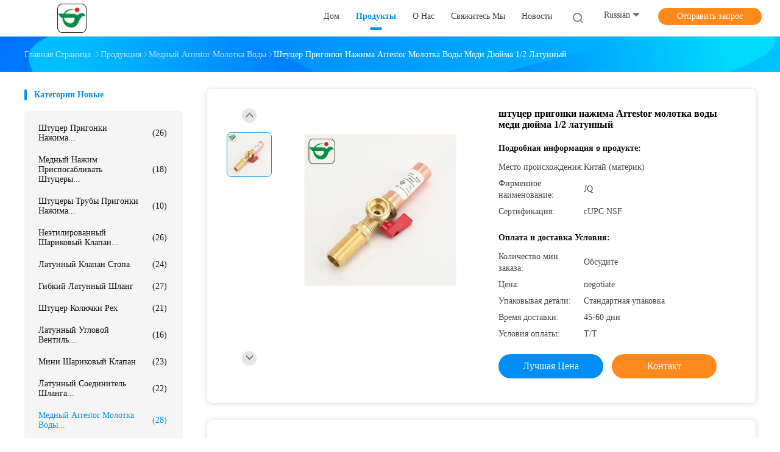

--- FILE ---
content_type: text/html
request_url: https://russian.jqcopper.com/sale-31088913-1-2-inch-copper-water-hammer-arrestor-brass-push-fit-fitting.html
body_size: 37748
content:

<!DOCTYPE html>
<html lang="ru">
<head>
	<meta charset="utf-8">
	<meta http-equiv="X-UA-Compatible" content="IE=edge">
	<meta name="viewport" content="width=device-width, initial-scale=1">
    <title>штуцер пригонки нажима Arrestor молотка воды меди дюйма 1/2 латунный</title>
    <meta name="keywords" content="Медный Arrestor молотка воды, штуцер пригонки нажима Arrestor молотка воды меди дюйма 1/2 латунный, Медный Arrestor молотка воды для продажи, Медный Arrestor молотка воды цена" />
    <meta name="description" content="высокое качество штуцер пригонки нажима Arrestor молотка воды меди дюйма 1/2 латунный from China, China's leading product market Медный Arrestor молотка воды товарный рынок, со строгим контролем качества Медный Arrestor молотка воды заводы, производя высокое качество штуцер пригонки нажима Arrestor молотка воды меди дюйма 1/2 латунный продукты." />
								<link hreflang="en" href="https://www.jqcopper.com/sale-31088913-1-2-inch-copper-water-hammer-arrestor-brass-push-fit-fitting.html" rel="alternate">
				 				<link hreflang="fr" href="https://french.jqcopper.com/sale-31088913-1-2-inch-copper-water-hammer-arrestor-brass-push-fit-fitting.html" rel="alternate">
				 				<link hreflang="de" href="https://german.jqcopper.com/sale-31088913-1-2-inch-copper-water-hammer-arrestor-brass-push-fit-fitting.html" rel="alternate">
				 				<link hreflang="it" href="https://italian.jqcopper.com/sale-31088913-1-2-inch-copper-water-hammer-arrestor-brass-push-fit-fitting.html" rel="alternate">
				 				<link hreflang="ru" href="https://russian.jqcopper.com/sale-31088913-1-2-inch-copper-water-hammer-arrestor-brass-push-fit-fitting.html" rel="alternate">
				 				<link hreflang="es" href="https://spanish.jqcopper.com/sale-31088913-1-2-inch-copper-water-hammer-arrestor-brass-push-fit-fitting.html" rel="alternate">
				 				<link hreflang="pt" href="https://portuguese.jqcopper.com/sale-31088913-1-2-inch-copper-water-hammer-arrestor-brass-push-fit-fitting.html" rel="alternate">
				 				<link hreflang="nl" href="https://dutch.jqcopper.com/sale-31088913-1-2-inch-copper-water-hammer-arrestor-brass-push-fit-fitting.html" rel="alternate">
				 				<link hreflang="el" href="https://greek.jqcopper.com/sale-31088913-1-2-inch-copper-water-hammer-arrestor-brass-push-fit-fitting.html" rel="alternate">
				 				<link hreflang="ja" href="https://japanese.jqcopper.com/sale-31088913-1-2-inch-copper-water-hammer-arrestor-brass-push-fit-fitting.html" rel="alternate">
				 				<link hreflang="ko" href="https://korean.jqcopper.com/sale-31088913-1-2-inch-copper-water-hammer-arrestor-brass-push-fit-fitting.html" rel="alternate">
				 				<link hreflang="cn" href="https://china.jqcopper.com/" rel="alternate">
				 				<link hreflang="ar" href="https://arabic.jqcopper.com/sale-31088913-1-2-inch-copper-water-hammer-arrestor-brass-push-fit-fitting.html" rel="alternate">
				 				<link hreflang="hi" href="https://hindi.jqcopper.com/sale-31088913-1-2-inch-copper-water-hammer-arrestor-brass-push-fit-fitting.html" rel="alternate">
				 				<link hreflang="tr" href="https://turkish.jqcopper.com/sale-31088913-1-2-inch-copper-water-hammer-arrestor-brass-push-fit-fitting.html" rel="alternate">
				 				<link hreflang="id" href="https://indonesian.jqcopper.com/sale-31088913-1-2-inch-copper-water-hammer-arrestor-brass-push-fit-fitting.html" rel="alternate">
				 				<link hreflang="vi" href="https://vietnamese.jqcopper.com/sale-31088913-1-2-inch-copper-water-hammer-arrestor-brass-push-fit-fitting.html" rel="alternate">
				 				<link hreflang="th" href="https://thai.jqcopper.com/sale-31088913-1-2-inch-copper-water-hammer-arrestor-brass-push-fit-fitting.html" rel="alternate">
				 				<link hreflang="bn" href="https://bengali.jqcopper.com/sale-31088913-1-2-inch-copper-water-hammer-arrestor-brass-push-fit-fitting.html" rel="alternate">
				 				<link hreflang="fa" href="https://persian.jqcopper.com/sale-31088913-1-2-inch-copper-water-hammer-arrestor-brass-push-fit-fitting.html" rel="alternate">
				 				<link hreflang="pl" href="https://polish.jqcopper.com/sale-31088913-1-2-inch-copper-water-hammer-arrestor-brass-push-fit-fitting.html" rel="alternate">
				 				<link rel='preload'
					  href=/photo/jqcopper/sitetpl/style/common.css?ver=1649751481 as='style'><link type='text/css' rel='stylesheet'
					  href=/photo/jqcopper/sitetpl/style/common.css?ver=1649751481 media='all'><meta property="og:title" content="штуцер пригонки нажима Arrestor молотка воды меди дюйма 1/2 латунный" />
<meta property="og:description" content="высокое качество штуцер пригонки нажима Arrestor молотка воды меди дюйма 1/2 латунный from China, China's leading product market Медный Arrestor молотка воды товарный рынок, со строгим контролем качества Медный Arrestor молотка воды заводы, производя высокое качество штуцер пригонки нажима Arrestor молотка воды меди дюйма 1/2 латунный продукты." />
<meta property="og:type" content="product" />
<meta property="og:availability" content="instock" />
<meta property="og:site_name" content="Taizhou JinQuan Copper Co., Ltd." />
<meta property="og:url" content="https://russian.jqcopper.com/sale-31088913-1-2-inch-copper-water-hammer-arrestor-brass-push-fit-fitting.html" />
<meta property="og:image" content="https://russian.jqcopper.com/photo/ps79638862-1_2_inch_copper_water_hammer_arrestor_brass_push_fit_fitting.jpg" />
<link rel="canonical" href="https://russian.jqcopper.com/sale-31088913-1-2-inch-copper-water-hammer-arrestor-brass-push-fit-fitting.html" />
<link rel="alternate" href="https://m.russian.jqcopper.com/sale-31088913-1-2-inch-copper-water-hammer-arrestor-brass-push-fit-fitting.html" media="only screen and (max-width: 640px)" />
<link rel="stylesheet" type="text/css" href="/js/guidefirstcommon.css" />
<style type="text/css">
/*<![CDATA[*/
.consent__cookie {position: fixed;top: 0;left: 0;width: 100%;height: 0%;z-index: 100000;}.consent__cookie_bg {position: fixed;top: 0;left: 0;width: 100%;height: 100%;background: #000;opacity: .6;display: none }.consent__cookie_rel {position: fixed;bottom:0;left: 0;width: 100%;background: #fff;display: -webkit-box;display: -ms-flexbox;display: flex;flex-wrap: wrap;padding: 24px 80px;-webkit-box-sizing: border-box;box-sizing: border-box;-webkit-box-pack: justify;-ms-flex-pack: justify;justify-content: space-between;-webkit-transition: all ease-in-out .3s;transition: all ease-in-out .3s }.consent__close {position: absolute;top: 20px;right: 20px;cursor: pointer }.consent__close svg {fill: #777 }.consent__close:hover svg {fill: #000 }.consent__cookie_box {flex: 1;word-break: break-word;}.consent__warm {color: #777;font-size: 16px;margin-bottom: 12px;line-height: 19px }.consent__title {color: #333;font-size: 20px;font-weight: 600;margin-bottom: 12px;line-height: 23px }.consent__itxt {color: #333;font-size: 14px;margin-bottom: 12px;display: -webkit-box;display: -ms-flexbox;display: flex;-webkit-box-align: center;-ms-flex-align: center;align-items: center }.consent__itxt i {display: -webkit-inline-box;display: -ms-inline-flexbox;display: inline-flex;width: 28px;height: 28px;border-radius: 50%;background: #e0f9e9;margin-right: 8px;-webkit-box-align: center;-ms-flex-align: center;align-items: center;-webkit-box-pack: center;-ms-flex-pack: center;justify-content: center }.consent__itxt svg {fill: #3ca860 }.consent__txt {color: #a6a6a6;font-size: 14px;margin-bottom: 8px;line-height: 17px }.consent__btns {display: -webkit-box;display: -ms-flexbox;display: flex;-webkit-box-orient: vertical;-webkit-box-direction: normal;-ms-flex-direction: column;flex-direction: column;-webkit-box-pack: center;-ms-flex-pack: center;justify-content: center;flex-shrink: 0;}.consent__btn {width: 280px;height: 40px;line-height: 40px;text-align: center;background: #3ca860;color: #fff;border-radius: 4px;margin: 8px 0;-webkit-box-sizing: border-box;box-sizing: border-box;cursor: pointer;font-size:14px}.consent__btn:hover {background: #00823b }.consent__btn.empty {color: #3ca860;border: 1px solid #3ca860;background: #fff }.consent__btn.empty:hover {background: #3ca860;color: #fff }.open .consent__cookie_bg {display: block }.open .consent__cookie_rel {bottom: 0 }@media (max-width: 760px) {.consent__btns {width: 100%;align-items: center;}.consent__cookie_rel {padding: 20px 24px }}.consent__cookie.open {display: block;}.consent__cookie {display: none;}
/*]]>*/
</style>
<style type="text/css">
/*<![CDATA[*/
@media only screen and (max-width:640px){.contact_now_dialog .content-wrap .desc{background-image:url(/images/cta_images/bg_s.png) !important}}.contact_now_dialog .content-wrap .content-wrap_header .cta-close{background-image:url(/images/cta_images/sprite.png) !important}.contact_now_dialog .content-wrap .desc{background-image:url(/images/cta_images/bg_l.png) !important}.contact_now_dialog .content-wrap .cta-btn i{background-image:url(/images/cta_images/sprite.png) !important}.contact_now_dialog .content-wrap .head-tip img{content:url(/images/cta_images/cta_contact_now.png) !important}.cusim{background-image:url(/images/imicon/im.svg) !important}.cuswa{background-image:url(/images/imicon/wa.png) !important}.cusall{background-image:url(/images/imicon/allchat.svg) !important}
/*]]>*/
</style>
<script type="text/javascript" src="/js/guidefirstcommon.js"></script>
<script type="text/javascript">
/*<![CDATA[*/
window.isvideotpl = 0;window.detailurl = '';
var colorUrl = '';var isShowGuide = 2;var showGuideColor = 0;var im_appid = 10003;var im_msg="Good day, what product are you looking for?";

var cta_cid = 49750;var use_defaulProductInfo = 1;var cta_pid = 31088913;var test_company = 0;var webim_domain = '';var company_type = 26;var cta_equipment = 'pc'; var setcookie = 'setwebimCookie(67303,31088913,26)'; var whatsapplink = "https://wa.me/?text=Hi%2C+I%27m+interested+in+%D1%88%D1%82%D1%83%D1%86%D0%B5%D1%80+%D0%BF%D1%80%D0%B8%D0%B3%D0%BE%D0%BD%D0%BA%D0%B8+%D0%BD%D0%B0%D0%B6%D0%B8%D0%BC%D0%B0+Arrestor+%D0%BC%D0%BE%D0%BB%D0%BE%D1%82%D0%BA%D0%B0+%D0%B2%D0%BE%D0%B4%D1%8B+%D0%BC%D0%B5%D0%B4%D0%B8+%D0%B4%D1%8E%D0%B9%D0%BC%D0%B0+1%2F2+%D0%BB%D0%B0%D1%82%D1%83%D0%BD%D0%BD%D1%8B%D0%B9."; function insertMeta(){var str = '<meta name="mobile-web-app-capable" content="yes" /><meta name="viewport" content="width=device-width, initial-scale=1.0" />';document.head.insertAdjacentHTML('beforeend',str);} var element = document.querySelector('a.footer_webim_a[href="/webim/webim_tab.html"]');if (element) {element.parentNode.removeChild(element);}

var colorUrl = '';
var aisearch = 0;
var selfUrl = '';
window.playerReportUrl='/vod/view_count/report';
var query_string = ["Products","Detail"];
var g_tp = '';
var customtplcolor = 99702;
var str_chat = 'общаться';
				var str_call_now = 'Позвони сейчас же.';
var str_chat_now = 'Поговорите сейчас';
var str_contact1 = 'Лучшая цена';var str_chat_lang='russian';var str_contact2 = 'Получить цену';var str_contact2 = 'Лучшая цена';var str_contact = 'contact';
window.predomainsub = "";
/*]]>*/
</script>
</head>
<body>
<img src="/logo.gif" style="display:none" alt="logo"/>
<a style="display: none!important;" title="Taizhou JinQuan Copper Co., Ltd." class="float-inquiry" href="/contactnow.html" onclick='setinquiryCookie("{\"showproduct\":1,\"pid\":\"31088913\",\"name\":\"\\u0448\\u0442\\u0443\\u0446\\u0435\\u0440 \\u043f\\u0440\\u0438\\u0433\\u043e\\u043d\\u043a\\u0438 \\u043d\\u0430\\u0436\\u0438\\u043c\\u0430 Arrestor \\u043c\\u043e\\u043b\\u043e\\u0442\\u043a\\u0430 \\u0432\\u043e\\u0434\\u044b \\u043c\\u0435\\u0434\\u0438 \\u0434\\u044e\\u0439\\u043c\\u0430 1\\/2 \\u043b\\u0430\\u0442\\u0443\\u043d\\u043d\\u044b\\u0439\",\"source_url\":\"\\/sale-31088913-1-2-inch-copper-water-hammer-arrestor-brass-push-fit-fitting.html\",\"picurl\":\"\\/photo\\/pd79638862-1_2_inch_copper_water_hammer_arrestor_brass_push_fit_fitting.jpg\",\"propertyDetail\":[[\"\\u041d\\u0430\\u0437\\u0432\\u0430\\u043d\\u0438\\u0435 \\u043f\\u0440\\u043e\\u0434\\u0443\\u043a\\u0442\\u0430\",\"\\u041c\\u0435\\u0434\\u043d\\u044b\\u0439 Arrestor \\u043c\\u043e\\u043b\\u043e\\u0442\\u043a\\u0430 \\u0432\\u043e\\u0434\\u044b\"],[\"\\u0413\\u0430\\u0432\\u0430\\u043d \\u0440\\u0430\\u0437\\u043c\\u0435\\u0440\",\"\\u0414\\u044e\\u0439\\u043c 1\\/2\"],[\"\\u043c\\u0430\\u0442\\u0435\\u0440\\u0438\\u0430\\u043b\",\"\\u041b\\u0430\\u0442\\u0443\\u043d\\u044c\"],[\"\\u0421\\u0438\\u043b\\u0430\",\"\\u0420\\u0443\\u043a\\u043e\\u0432\\u043e\\u0434\\u0441\\u0442\\u0432\\u043e\"]],\"company_name\":null,\"picurl_c\":\"\\/photo\\/pc79638862-1_2_inch_copper_water_hammer_arrestor_brass_push_fit_fitting.jpg\",\"price\":\"negotiate\",\"username\":\"sales\",\"viewTime\":\"\\u041f\\u043e\\u0441\\u043b\\u0435\\u0434\\u043d\\u0435\\u0435 \\u0412\\u043e\\u0439\\u0442\\u0438 : 0 \\u0447\\u0430\\u0441\\u043e\\u0432 17 minuts \\u0442\\u043e\\u043c\\u0443 \\u043d\\u0430\\u0437\\u0430\\u0434\",\"subject\":\"\\u041c\\u043e\\u0436\\u0435\\u0442\\u0435 \\u043b\\u0438 \\u0432\\u044b \\u043f\\u0440\\u0435\\u0434\\u043b\\u043e\\u0436\\u0435\\u043d\\u0438\\u0435 \\u0448\\u0442\\u0443\\u0446\\u0435\\u0440 \\u043f\\u0440\\u0438\\u0433\\u043e\\u043d\\u043a\\u0438 \\u043d\\u0430\\u0436\\u0438\\u043c\\u0430 Arrestor \\u043c\\u043e\\u043b\\u043e\\u0442\\u043a\\u0430 \\u0432\\u043e\\u0434\\u044b \\u043c\\u0435\\u0434\\u0438 \\u0434\\u044e\\u0439\\u043c\\u0430 1\\/2 \\u043b\\u0430\\u0442\\u0443\\u043d\\u043d\\u044b\\u0439 \\u0434\\u043b\\u044f \\u043d\\u0430\\u0441\",\"countrycode\":\"\"}");'></a>
<script>
var originProductInfo = '';
var originProductInfo = {"showproduct":1,"pid":"31088913","name":"\u0448\u0442\u0443\u0446\u0435\u0440 \u043f\u0440\u0438\u0433\u043e\u043d\u043a\u0438 \u043d\u0430\u0436\u0438\u043c\u0430 Arrestor \u043c\u043e\u043b\u043e\u0442\u043a\u0430 \u0432\u043e\u0434\u044b \u043c\u0435\u0434\u0438 \u0434\u044e\u0439\u043c\u0430 1\/2 \u043b\u0430\u0442\u0443\u043d\u043d\u044b\u0439","source_url":"\/sale-31088913-1-2-inch-copper-water-hammer-arrestor-brass-push-fit-fitting.html","picurl":"\/photo\/pd79638862-1_2_inch_copper_water_hammer_arrestor_brass_push_fit_fitting.jpg","propertyDetail":[["\u041d\u0430\u0437\u0432\u0430\u043d\u0438\u0435 \u043f\u0440\u043e\u0434\u0443\u043a\u0442\u0430","\u041c\u0435\u0434\u043d\u044b\u0439 Arrestor \u043c\u043e\u043b\u043e\u0442\u043a\u0430 \u0432\u043e\u0434\u044b"],["\u0413\u0430\u0432\u0430\u043d \u0440\u0430\u0437\u043c\u0435\u0440","\u0414\u044e\u0439\u043c 1\/2"],["\u043c\u0430\u0442\u0435\u0440\u0438\u0430\u043b","\u041b\u0430\u0442\u0443\u043d\u044c"],["\u0421\u0438\u043b\u0430","\u0420\u0443\u043a\u043e\u0432\u043e\u0434\u0441\u0442\u0432\u043e"]],"company_name":null,"picurl_c":"\/photo\/pc79638862-1_2_inch_copper_water_hammer_arrestor_brass_push_fit_fitting.jpg","price":"negotiate","username":"sales","viewTime":"\u041f\u043e\u0441\u043b\u0435\u0434\u043d\u0435\u0435 \u0412\u043e\u0439\u0442\u0438 : 0 \u0447\u0430\u0441\u043e\u0432 17 minuts \u0442\u043e\u043c\u0443 \u043d\u0430\u0437\u0430\u0434","subject":"\u0427\u0442\u043e \u0442\u0430\u043a\u043e\u0435 \u0432\u0440\u0435\u043c\u044f \u0434\u043e\u0441\u0442\u0430\u0432\u043a\u0438 \u043d\u0430 \u0448\u0442\u0443\u0446\u0435\u0440 \u043f\u0440\u0438\u0433\u043e\u043d\u043a\u0438 \u043d\u0430\u0436\u0438\u043c\u0430 Arrestor \u043c\u043e\u043b\u043e\u0442\u043a\u0430 \u0432\u043e\u0434\u044b \u043c\u0435\u0434\u0438 \u0434\u044e\u0439\u043c\u0430 1\/2 \u043b\u0430\u0442\u0443\u043d\u043d\u044b\u0439","countrycode":""};
var save_url = "/contactsave.html";
var update_url = "/updateinquiry.html";
var productInfo = {};
var defaulProductInfo = {};
var myDate = new Date();
var curDate = myDate.getFullYear()+'-'+(parseInt(myDate.getMonth())+1)+'-'+myDate.getDate();
var message = '';
var default_pop = 1;
var leaveMessageDialog = document.getElementsByClassName('leave-message-dialog')[0]; // 获取弹层
var _$$ = function (dom) {
    return document.querySelectorAll(dom);
};
resInfo = originProductInfo;
resInfo['name'] = resInfo['name'] || '';
defaulProductInfo.pid = resInfo['pid'];
defaulProductInfo.productName = resInfo['name'] ?? '';
defaulProductInfo.productInfo = resInfo['propertyDetail'];
defaulProductInfo.productImg = resInfo['picurl_c'];
defaulProductInfo.subject = resInfo['subject'] ?? '';
defaulProductInfo.productImgAlt = resInfo['name'] ?? '';
var inquirypopup_tmp = 1;
var message = 'Дорогой,'+'\r\n'+"Мне интересно"+' '+trim(resInfo['name'])+", не могли бы вы прислать мне более подробную информацию, такую ​​как тип, размер, MOQ, материал и т. д."+'\r\n'+"Спасибо!"+'\r\n'+"Жду твоего ответа.";
var message_1 = 'Дорогой,'+'\r\n'+"Мне интересно"+' '+trim(resInfo['name'])+", не могли бы вы прислать мне более подробную информацию, такую ​​как тип, размер, MOQ, материал и т. д."+'\r\n'+"Спасибо!"+'\r\n'+"Жду твоего ответа.";
var message_2 = 'Здравствуйте,'+'\r\n'+"я ищу"+' '+trim(resInfo['name'])+", пришлите мне цену, спецификацию и изображение."+'\r\n'+"Будем очень признательны за ваш быстрый ответ."+'\r\n'+"Не стесняйтесь обращаться ко мне за дополнительной информацией."+'\r\n'+"Большое спасибо.";
var message_3 = 'Здравствуйте,'+'\r\n'+trim(resInfo['name'])+' '+"соответствует моим ожиданиям."+'\r\n'+"Пожалуйста, дайте мне лучшую цену и другую информацию о продукте."+'\r\n'+"Не стесняйтесь обращаться ко мне через мою почту."+'\r\n'+"Большое спасибо.";

var message_4 = 'Дорогой,'+'\r\n'+"Какая цена FOB на вашем"+' '+trim(resInfo['name'])+'?'+'\r\n'+"Какое ближайшее имя порта?"+'\r\n'+"Пожалуйста, ответьте мне как можно скорее, было бы лучше поделиться дополнительной информацией."+'\r\n'+"С уважением!";
var message_5 = 'Всем привет,'+'\r\n'+"Мне очень интересно ваше"+' '+trim(resInfo['name'])+'.'+'\r\n'+"Пожалуйста, пришлите мне информацию о вашем продукте."+'\r\n'+"Жду вашего быстрого ответа."+'\r\n'+"Не стесняйтесь обращаться ко мне по почте."+'\r\n'+"С уважением!";

var message_6 = 'Дорогой,'+'\r\n'+"Пожалуйста, предоставьте нам информацию о вашем"+' '+trim(resInfo['name'])+", такие как тип, размер, материал и, конечно же, лучшая цена."+'\r\n'+"Жду вашего быстрого ответа."+'\r\n'+"Вы!";
var message_7 = 'Дорогой,'+'\r\n'+"Вы можете поставить"+' '+trim(resInfo['name'])+" для нас?"+'\r\n'+"Сначала нам нужен прайс-лист и некоторые сведения о продукте."+'\r\n'+"Надеюсь получить ответ в ближайшее время и надеюсь на сотрудничество."+'\r\n'+"Большое спасибо.";
var message_8 = 'Здравствуй,'+'\r\n'+"я ищу"+' '+trim(resInfo['name'])+", пожалуйста, дайте мне более подробную информацию о продукте."+'\r\n'+"Я с нетерпением жду вашего ответа."+'\r\n'+"Вы!";
var message_9 = 'Здравствуйте,'+'\r\n'+"Твой"+' '+trim(resInfo['name'])+" очень хорошо отвечает моим требованиям."+'\r\n'+"Пожалуйста, пришлите мне цену, спецификацию, аналогичная модель будет в порядке."+'\r\n'+"Не стесняйтесь общаться со мной."+'\r\n'+"Спасибо!";
var message_10 = 'Дорогой,'+'\r\n'+"Я хочу узнать больше о деталях и цитате"+' '+trim(resInfo['name'])+'.'+'\r\n'+"Не стесняйтесь обратиться ко мне."+'\r\n'+"С уважением!";

var r = getRandom(1,10);

defaulProductInfo.message = eval("message_"+r);
    defaulProductInfo.message = eval("message_"+r);
        var mytAjax = {

    post: function(url, data, fn) {
        var xhr = new XMLHttpRequest();
        xhr.open("POST", url, true);
        xhr.setRequestHeader("Content-Type", "application/x-www-form-urlencoded;charset=UTF-8");
        xhr.setRequestHeader("X-Requested-With", "XMLHttpRequest");
        xhr.setRequestHeader('Content-Type','text/plain;charset=UTF-8');
        xhr.onreadystatechange = function() {
            if(xhr.readyState == 4 && (xhr.status == 200 || xhr.status == 304)) {
                fn.call(this, xhr.responseText);
            }
        };
        xhr.send(data);
    },

    postform: function(url, data, fn) {
        var xhr = new XMLHttpRequest();
        xhr.open("POST", url, true);
        xhr.setRequestHeader("X-Requested-With", "XMLHttpRequest");
        xhr.onreadystatechange = function() {
            if(xhr.readyState == 4 && (xhr.status == 200 || xhr.status == 304)) {
                fn.call(this, xhr.responseText);
            }
        };
        xhr.send(data);
    }
};
/*window.onload = function(){
    leaveMessageDialog = document.getElementsByClassName('leave-message-dialog')[0];
    if (window.localStorage.recordDialogStatus=='undefined' || (window.localStorage.recordDialogStatus!='undefined' && window.localStorage.recordDialogStatus != curDate)) {
        setTimeout(function(){
            if(parseInt(inquirypopup_tmp%10) == 1){
                creatDialog(defaulProductInfo, 1);
            }
        }, 6000);
    }
};*/
function trim(str)
{
    str = str.replace(/(^\s*)/g,"");
    return str.replace(/(\s*$)/g,"");
};
function getRandom(m,n){
    var num = Math.floor(Math.random()*(m - n) + n);
    return num;
};
function strBtn(param) {

    var starattextarea = document.getElementById("textareamessage").value.length;
    var email = document.getElementById("startEmail").value;

    var default_tip = document.querySelectorAll(".watermark_container").length;
    if (20 < starattextarea && starattextarea < 3000) {
        if(default_tip>0){
            document.getElementById("textareamessage1").parentNode.parentNode.nextElementSibling.style.display = "none";
        }else{
            document.getElementById("textareamessage1").parentNode.nextElementSibling.style.display = "none";
        }

    } else {
        if(default_tip>0){
            document.getElementById("textareamessage1").parentNode.parentNode.nextElementSibling.style.display = "block";
        }else{
            document.getElementById("textareamessage1").parentNode.nextElementSibling.style.display = "block";
        }

        return;
    }

    // var re = /^([a-zA-Z0-9_-])+@([a-zA-Z0-9_-])+\.([a-zA-Z0-9_-])+/i;/*邮箱不区分大小写*/
    var re = /^[a-zA-Z0-9][\w-]*(\.?[\w-]+)*@[a-zA-Z0-9-]+(\.[a-zA-Z0-9]+)+$/i;
    if (!re.test(email)) {
        document.getElementById("startEmail").nextElementSibling.style.display = "block";
        return;
    } else {
        document.getElementById("startEmail").nextElementSibling.style.display = "none";
    }

    var subject = document.getElementById("pop_subject").value;
    var pid = document.getElementById("pop_pid").value;
    var message = document.getElementById("textareamessage").value;
    var sender_email = document.getElementById("startEmail").value;
    var tel = '';
    if (document.getElementById("tel0") != undefined && document.getElementById("tel0") != '')
        tel = document.getElementById("tel0").value;
    var form_serialize = '&tel='+tel;

    form_serialize = form_serialize.replace(/\+/g, "%2B");
    mytAjax.post(save_url,"pid="+pid+"&subject="+subject+"&email="+sender_email+"&message="+(message)+form_serialize,function(res){
        var mes = JSON.parse(res);
        if(mes.status == 200){
            var iid = mes.iid;
            document.getElementById("pop_iid").value = iid;
            document.getElementById("pop_uuid").value = mes.uuid;

            if(typeof gtag_report_conversion === "function"){
                gtag_report_conversion();//执行统计js代码
            }
            if(typeof fbq === "function"){
                fbq('track','Purchase');//执行统计js代码
            }
        }
    });
    for (var index = 0; index < document.querySelectorAll(".dialog-content-pql").length; index++) {
        document.querySelectorAll(".dialog-content-pql")[index].style.display = "none";
    };
    $('#idphonepql').val(tel);
    document.getElementById("dialog-content-pql-id").style.display = "block";
    ;
};
function twoBtnOk(param) {

    var selectgender = document.getElementById("Mr").innerHTML;
    var iid = document.getElementById("pop_iid").value;
    var sendername = document.getElementById("idnamepql").value;
    var senderphone = document.getElementById("idphonepql").value;
    var sendercname = document.getElementById("idcompanypql").value;
    var uuid = document.getElementById("pop_uuid").value;
    var gender = 2;
    if(selectgender == 'Mr.') gender = 0;
    if(selectgender == 'Mrs.') gender = 1;
    var pid = document.getElementById("pop_pid").value;
    var form_serialize = '';

        form_serialize = form_serialize.replace(/\+/g, "%2B");

    mytAjax.post(update_url,"iid="+iid+"&gender="+gender+"&uuid="+uuid+"&name="+(sendername)+"&tel="+(senderphone)+"&company="+(sendercname)+form_serialize,function(res){});

    for (var index = 0; index < document.querySelectorAll(".dialog-content-pql").length; index++) {
        document.querySelectorAll(".dialog-content-pql")[index].style.display = "none";
    };
    document.getElementById("dialog-content-pql-ok").style.display = "block";

};
function toCheckMust(name) {
    $('#'+name+'error').hide();
}
function handClidk(param) {
    var starattextarea = document.getElementById("textareamessage1").value.length;
    var email = document.getElementById("startEmail1").value;
    var default_tip = document.querySelectorAll(".watermark_container").length;
    if (20 < starattextarea && starattextarea < 3000) {
        if(default_tip>0){
            document.getElementById("textareamessage1").parentNode.parentNode.nextElementSibling.style.display = "none";
        }else{
            document.getElementById("textareamessage1").parentNode.nextElementSibling.style.display = "none";
        }

    } else {
        if(default_tip>0){
            document.getElementById("textareamessage1").parentNode.parentNode.nextElementSibling.style.display = "block";
        }else{
            document.getElementById("textareamessage1").parentNode.nextElementSibling.style.display = "block";
        }

        return;
    }

    // var re = /^([a-zA-Z0-9_-])+@([a-zA-Z0-9_-])+\.([a-zA-Z0-9_-])+/i;
    var re = /^[a-zA-Z0-9][\w-]*(\.?[\w-]+)*@[a-zA-Z0-9-]+(\.[a-zA-Z0-9]+)+$/i;
    if (!re.test(email)) {
        document.getElementById("startEmail1").nextElementSibling.style.display = "block";
        return;
    } else {
        document.getElementById("startEmail1").nextElementSibling.style.display = "none";
    }

    var subject = document.getElementById("pop_subject").value;
    var pid = document.getElementById("pop_pid").value;
    var message = document.getElementById("textareamessage1").value;
    var sender_email = document.getElementById("startEmail1").value;
    var form_serialize = tel = '';
    if (document.getElementById("tel1") != undefined && document.getElementById("tel1") != '')
        tel = document.getElementById("tel1").value;
        mytAjax.post(save_url,"email="+sender_email+"&tel="+tel+"&pid="+pid+"&message="+message+"&subject="+subject+form_serialize,function(res){

        var mes = JSON.parse(res);
        if(mes.status == 200){
            var iid = mes.iid;
            document.getElementById("pop_iid").value = iid;
            document.getElementById("pop_uuid").value = mes.uuid;
            if(typeof gtag_report_conversion === "function"){
                gtag_report_conversion();//执行统计js代码
            }
        }

    });
    for (var index = 0; index < document.querySelectorAll(".dialog-content-pql").length; index++) {
        document.querySelectorAll(".dialog-content-pql")[index].style.display = "none";
    };
    $('#idphonepql').val(tel);
    document.getElementById("dialog-content-pql-id").style.display = "block";

};
window.addEventListener('load', function () {
    $('.checkbox-wrap label').each(function(){
        if($(this).find('input').prop('checked')){
            $(this).addClass('on')
        }else {
            $(this).removeClass('on')
        }
    })
    $(document).on('click', '.checkbox-wrap label' , function(ev){
        if (ev.target.tagName.toUpperCase() != 'INPUT') {
            $(this).toggleClass('on')
        }
    })
})

function hand_video(pdata) {
    data = JSON.parse(pdata);
    productInfo.productName = data.productName;
    productInfo.productInfo = data.productInfo;
    productInfo.productImg = data.productImg;
    productInfo.subject = data.subject;

    var message = 'Дорогой,'+'\r\n'+"Мне интересно"+' '+trim(data.productName)+", не могли бы вы прислать мне более подробную информацию, такую ​​как тип, размер, количество, материал и т. д."+'\r\n'+"Спасибо!"+'\r\n'+"Жду твоего ответа.";

    var message = 'Дорогой,'+'\r\n'+"Мне интересно"+' '+trim(data.productName)+", не могли бы вы прислать мне более подробную информацию, такую ​​как тип, размер, MOQ, материал и т. д."+'\r\n'+"Спасибо!"+'\r\n'+"Жду твоего ответа.";
    var message_1 = 'Дорогой,'+'\r\n'+"Мне интересно"+' '+trim(data.productName)+", не могли бы вы прислать мне более подробную информацию, такую ​​как тип, размер, MOQ, материал и т. д."+'\r\n'+"Спасибо!"+'\r\n'+"Жду твоего ответа.";
    var message_2 = 'Здравствуйте,'+'\r\n'+"я ищу"+' '+trim(data.productName)+", пришлите мне цену, спецификацию и изображение."+'\r\n'+"Будем очень признательны за ваш быстрый ответ."+'\r\n'+"Не стесняйтесь обращаться ко мне за дополнительной информацией."+'\r\n'+"Большое спасибо.";
    var message_3 = 'Здравствуйте,'+'\r\n'+trim(data.productName)+' '+"соответствует моим ожиданиям."+'\r\n'+"Пожалуйста, дайте мне лучшую цену и другую информацию о продукте."+'\r\n'+"Не стесняйтесь обращаться ко мне через мою почту."+'\r\n'+"Большое спасибо.";

    var message_4 = 'Дорогой,'+'\r\n'+"Какая цена FOB на вашем"+' '+trim(data.productName)+'?'+'\r\n'+"Какое ближайшее имя порта?"+'\r\n'+"Пожалуйста, ответьте мне как можно скорее, было бы лучше поделиться дополнительной информацией."+'\r\n'+"С уважением!";
    var message_5 = 'Всем привет,'+'\r\n'+"Мне очень интересно ваше"+' '+trim(data.productName)+'.'+'\r\n'+"Пожалуйста, пришлите мне информацию о вашем продукте."+'\r\n'+"Жду вашего быстрого ответа."+'\r\n'+"Не стесняйтесь обращаться ко мне по почте."+'\r\n'+"С уважением!";

    var message_6 = 'Дорогой,'+'\r\n'+"Пожалуйста, предоставьте нам информацию о вашем"+' '+trim(data.productName)+", такие как тип, размер, материал и, конечно же, лучшая цена."+'\r\n'+"Жду вашего быстрого ответа."+'\r\n'+"Вы!";
    var message_7 = 'Дорогой,'+'\r\n'+"Вы можете поставить"+' '+trim(data.productName)+" для нас?"+'\r\n'+"Сначала нам нужен прайс-лист и некоторые сведения о продукте."+'\r\n'+"Надеюсь получить ответ в ближайшее время и надеюсь на сотрудничество."+'\r\n'+"Большое спасибо.";
    var message_8 = 'Здравствуй,'+'\r\n'+"я ищу"+' '+trim(data.productName)+", пожалуйста, дайте мне более подробную информацию о продукте."+'\r\n'+"Я с нетерпением жду вашего ответа."+'\r\n'+"Вы!";
    var message_9 = 'Здравствуйте,'+'\r\n'+"Твой"+' '+trim(data.productName)+" очень хорошо отвечает моим требованиям."+'\r\n'+"Пожалуйста, пришлите мне цену, спецификацию, аналогичная модель будет в порядке."+'\r\n'+"Не стесняйтесь общаться со мной."+'\r\n'+"Спасибо!";
    var message_10 = 'Дорогой,'+'\r\n'+"Я хочу узнать больше о деталях и цитате"+' '+trim(data.productName)+'.'+'\r\n'+"Не стесняйтесь обратиться ко мне."+'\r\n'+"С уважением!";

    var r = getRandom(1,10);

    productInfo.message = eval("message_"+r);
            if(parseInt(inquirypopup_tmp/10) == 1){
        productInfo.message = "";
    }
    productInfo.pid = data.pid;
    creatDialog(productInfo, 2);
};

function handDialog(pdata) {
    data = JSON.parse(pdata);
    productInfo.productName = data.productName;
    productInfo.productInfo = data.productInfo;
    productInfo.productImg = data.productImg;
    productInfo.subject = data.subject;

    var message = 'Дорогой,'+'\r\n'+"Мне интересно"+' '+trim(data.productName)+", не могли бы вы прислать мне более подробную информацию, такую ​​как тип, размер, количество, материал и т. д."+'\r\n'+"Спасибо!"+'\r\n'+"Жду твоего ответа.";

    var message = 'Дорогой,'+'\r\n'+"Мне интересно"+' '+trim(data.productName)+", не могли бы вы прислать мне более подробную информацию, такую ​​как тип, размер, MOQ, материал и т. д."+'\r\n'+"Спасибо!"+'\r\n'+"Жду твоего ответа.";
    var message_1 = 'Дорогой,'+'\r\n'+"Мне интересно"+' '+trim(data.productName)+", не могли бы вы прислать мне более подробную информацию, такую ​​как тип, размер, MOQ, материал и т. д."+'\r\n'+"Спасибо!"+'\r\n'+"Жду твоего ответа.";
    var message_2 = 'Здравствуйте,'+'\r\n'+"я ищу"+' '+trim(data.productName)+", пришлите мне цену, спецификацию и изображение."+'\r\n'+"Будем очень признательны за ваш быстрый ответ."+'\r\n'+"Не стесняйтесь обращаться ко мне за дополнительной информацией."+'\r\n'+"Большое спасибо.";
    var message_3 = 'Здравствуйте,'+'\r\n'+trim(data.productName)+' '+"соответствует моим ожиданиям."+'\r\n'+"Пожалуйста, дайте мне лучшую цену и другую информацию о продукте."+'\r\n'+"Не стесняйтесь обращаться ко мне через мою почту."+'\r\n'+"Большое спасибо.";

    var message_4 = 'Дорогой,'+'\r\n'+"Какая цена FOB на вашем"+' '+trim(data.productName)+'?'+'\r\n'+"Какое ближайшее имя порта?"+'\r\n'+"Пожалуйста, ответьте мне как можно скорее, было бы лучше поделиться дополнительной информацией."+'\r\n'+"С уважением!";
    var message_5 = 'Всем привет,'+'\r\n'+"Мне очень интересно ваше"+' '+trim(data.productName)+'.'+'\r\n'+"Пожалуйста, пришлите мне информацию о вашем продукте."+'\r\n'+"Жду вашего быстрого ответа."+'\r\n'+"Не стесняйтесь обращаться ко мне по почте."+'\r\n'+"С уважением!";

    var message_6 = 'Дорогой,'+'\r\n'+"Пожалуйста, предоставьте нам информацию о вашем"+' '+trim(data.productName)+", такие как тип, размер, материал и, конечно же, лучшая цена."+'\r\n'+"Жду вашего быстрого ответа."+'\r\n'+"Вы!";
    var message_7 = 'Дорогой,'+'\r\n'+"Вы можете поставить"+' '+trim(data.productName)+" для нас?"+'\r\n'+"Сначала нам нужен прайс-лист и некоторые сведения о продукте."+'\r\n'+"Надеюсь получить ответ в ближайшее время и надеюсь на сотрудничество."+'\r\n'+"Большое спасибо.";
    var message_8 = 'Здравствуй,'+'\r\n'+"я ищу"+' '+trim(data.productName)+", пожалуйста, дайте мне более подробную информацию о продукте."+'\r\n'+"Я с нетерпением жду вашего ответа."+'\r\n'+"Вы!";
    var message_9 = 'Здравствуйте,'+'\r\n'+"Твой"+' '+trim(data.productName)+" очень хорошо отвечает моим требованиям."+'\r\n'+"Пожалуйста, пришлите мне цену, спецификацию, аналогичная модель будет в порядке."+'\r\n'+"Не стесняйтесь общаться со мной."+'\r\n'+"Спасибо!";
    var message_10 = 'Дорогой,'+'\r\n'+"Я хочу узнать больше о деталях и цитате"+' '+trim(data.productName)+'.'+'\r\n'+"Не стесняйтесь обратиться ко мне."+'\r\n'+"С уважением!";

    var r = getRandom(1,10);
    productInfo.message = eval("message_"+r);
            if(parseInt(inquirypopup_tmp/10) == 1){
        productInfo.message = "";
    }
    productInfo.pid = data.pid;
    creatDialog(productInfo, 2);
};

function closepql(param) {

    leaveMessageDialog.style.display = 'none';
};

function closepql2(param) {

    for (var index = 0; index < document.querySelectorAll(".dialog-content-pql").length; index++) {
        document.querySelectorAll(".dialog-content-pql")[index].style.display = "none";
    };
    document.getElementById("dialog-content-pql-ok").style.display = "block";
};

function decodeHtmlEntities(str) {
    var tempElement = document.createElement('div');
    tempElement.innerHTML = str;
    return tempElement.textContent || tempElement.innerText || '';
}

function initProduct(productInfo,type){

    productInfo.productName = decodeHtmlEntities(productInfo.productName);
    productInfo.message = decodeHtmlEntities(productInfo.message);

    leaveMessageDialog = document.getElementsByClassName('leave-message-dialog')[0];
    leaveMessageDialog.style.display = "block";
    if(type == 3){
        var popinquiryemail = document.getElementById("popinquiryemail").value;
        _$$("#startEmail1")[0].value = popinquiryemail;
    }else{
        _$$("#startEmail1")[0].value = "";
    }
    _$$("#startEmail")[0].value = "";
    _$$("#idnamepql")[0].value = "";
    _$$("#idphonepql")[0].value = "";
    _$$("#idcompanypql")[0].value = "";

    _$$("#pop_pid")[0].value = productInfo.pid;
    _$$("#pop_subject")[0].value = productInfo.subject;
    
    if(parseInt(inquirypopup_tmp/10) == 1){
        productInfo.message = "";
    }

    _$$("#textareamessage1")[0].value = productInfo.message;
    _$$("#textareamessage")[0].value = productInfo.message;

    _$$("#dialog-content-pql-id .titlep")[0].innerHTML = productInfo.productName;
    _$$("#dialog-content-pql-id img")[0].setAttribute("src", productInfo.productImg);
    _$$("#dialog-content-pql-id img")[0].setAttribute("alt", productInfo.productImgAlt);

    _$$("#dialog-content-pql-id-hand img")[0].setAttribute("src", productInfo.productImg);
    _$$("#dialog-content-pql-id-hand img")[0].setAttribute("alt", productInfo.productImgAlt);
    _$$("#dialog-content-pql-id-hand .titlep")[0].innerHTML = productInfo.productName;

    if (productInfo.productInfo.length > 0) {
        var ul2, ul;
        ul = document.createElement("ul");
        for (var index = 0; index < productInfo.productInfo.length; index++) {
            var el = productInfo.productInfo[index];
            var li = document.createElement("li");
            var span1 = document.createElement("span");
            span1.innerHTML = el[0] + ":";
            var span2 = document.createElement("span");
            span2.innerHTML = el[1];
            li.appendChild(span1);
            li.appendChild(span2);
            ul.appendChild(li);

        }
        ul2 = ul.cloneNode(true);
        if (type === 1) {
            _$$("#dialog-content-pql-id .left")[0].replaceChild(ul, _$$("#dialog-content-pql-id .left ul")[0]);
        } else {
            _$$("#dialog-content-pql-id-hand .left")[0].replaceChild(ul2, _$$("#dialog-content-pql-id-hand .left ul")[0]);
            _$$("#dialog-content-pql-id .left")[0].replaceChild(ul, _$$("#dialog-content-pql-id .left ul")[0]);
        }
    };
    for (var index = 0; index < _$$("#dialog-content-pql-id .right ul li").length; index++) {
        _$$("#dialog-content-pql-id .right ul li")[index].addEventListener("click", function (params) {
            _$$("#dialog-content-pql-id .right #Mr")[0].innerHTML = this.innerHTML
        }, false)

    };

};
function closeInquiryCreateDialog() {
    document.getElementById("xuanpan_dialog_box_pql").style.display = "none";
};
function showInquiryCreateDialog() {
    document.getElementById("xuanpan_dialog_box_pql").style.display = "block";
};
function submitPopInquiry(){
    var message = document.getElementById("inquiry_message").value;
    var email = document.getElementById("inquiry_email").value;
    var subject = defaulProductInfo.subject;
    var pid = defaulProductInfo.pid;
    if (email === undefined) {
        showInquiryCreateDialog();
        document.getElementById("inquiry_email").style.border = "1px solid red";
        return false;
    };
    if (message === undefined) {
        showInquiryCreateDialog();
        document.getElementById("inquiry_message").style.border = "1px solid red";
        return false;
    };
    if (email.search(/^\w+((-\w+)|(\.\w+))*\@[A-Za-z0-9]+((\.|-)[A-Za-z0-9]+)*\.[A-Za-z0-9]+$/) == -1) {
        document.getElementById("inquiry_email").style.border= "1px solid red";
        showInquiryCreateDialog();
        return false;
    } else {
        document.getElementById("inquiry_email").style.border= "";
    };
    if (message.length < 20 || message.length >3000) {
        showInquiryCreateDialog();
        document.getElementById("inquiry_message").style.border = "1px solid red";
        return false;
    } else {
        document.getElementById("inquiry_message").style.border = "";
    };
    var tel = '';
    if (document.getElementById("tel") != undefined && document.getElementById("tel") != '')
        tel = document.getElementById("tel").value;

    mytAjax.post(save_url,"pid="+pid+"&subject="+subject+"&email="+email+"&message="+(message)+'&tel='+tel,function(res){
        var mes = JSON.parse(res);
        if(mes.status == 200){
            var iid = mes.iid;
            document.getElementById("pop_iid").value = iid;
            document.getElementById("pop_uuid").value = mes.uuid;

        }
    });
    initProduct(defaulProductInfo);
    for (var index = 0; index < document.querySelectorAll(".dialog-content-pql").length; index++) {
        document.querySelectorAll(".dialog-content-pql")[index].style.display = "none";
    };
    $('#idphonepql').val(tel);
    document.getElementById("dialog-content-pql-id").style.display = "block";

};

//带附件上传
function submitPopInquiryfile(email_id,message_id,check_sort,name_id,phone_id,company_id,attachments){

    if(typeof(check_sort) == 'undefined'){
        check_sort = 0;
    }
    var message = document.getElementById(message_id).value;
    var email = document.getElementById(email_id).value;
    var attachments = document.getElementById(attachments).value;
    if(typeof(name_id) !== 'undefined' && name_id != ""){
        var name  = document.getElementById(name_id).value;
    }
    if(typeof(phone_id) !== 'undefined' && phone_id != ""){
        var phone = document.getElementById(phone_id).value;
    }
    if(typeof(company_id) !== 'undefined' && company_id != ""){
        var company = document.getElementById(company_id).value;
    }
    var subject = defaulProductInfo.subject;
    var pid = defaulProductInfo.pid;

    if(check_sort == 0){
        if (email === undefined) {
            showInquiryCreateDialog();
            document.getElementById(email_id).style.border = "1px solid red";
            return false;
        };
        if (message === undefined) {
            showInquiryCreateDialog();
            document.getElementById(message_id).style.border = "1px solid red";
            return false;
        };

        if (email.search(/^\w+((-\w+)|(\.\w+))*\@[A-Za-z0-9]+((\.|-)[A-Za-z0-9]+)*\.[A-Za-z0-9]+$/) == -1) {
            document.getElementById(email_id).style.border= "1px solid red";
            showInquiryCreateDialog();
            return false;
        } else {
            document.getElementById(email_id).style.border= "";
        };
        if (message.length < 20 || message.length >3000) {
            showInquiryCreateDialog();
            document.getElementById(message_id).style.border = "1px solid red";
            return false;
        } else {
            document.getElementById(message_id).style.border = "";
        };
    }else{

        if (message === undefined) {
            showInquiryCreateDialog();
            document.getElementById(message_id).style.border = "1px solid red";
            return false;
        };

        if (email === undefined) {
            showInquiryCreateDialog();
            document.getElementById(email_id).style.border = "1px solid red";
            return false;
        };

        if (message.length < 20 || message.length >3000) {
            showInquiryCreateDialog();
            document.getElementById(message_id).style.border = "1px solid red";
            return false;
        } else {
            document.getElementById(message_id).style.border = "";
        };

        if (email.search(/^\w+((-\w+)|(\.\w+))*\@[A-Za-z0-9]+((\.|-)[A-Za-z0-9]+)*\.[A-Za-z0-9]+$/) == -1) {
            document.getElementById(email_id).style.border= "1px solid red";
            showInquiryCreateDialog();
            return false;
        } else {
            document.getElementById(email_id).style.border= "";
        };

    };

    mytAjax.post(save_url,"pid="+pid+"&subject="+subject+"&email="+email+"&message="+message+"&company="+company+"&attachments="+attachments,function(res){
        var mes = JSON.parse(res);
        if(mes.status == 200){
            var iid = mes.iid;
            document.getElementById("pop_iid").value = iid;
            document.getElementById("pop_uuid").value = mes.uuid;

            if(typeof gtag_report_conversion === "function"){
                gtag_report_conversion();//执行统计js代码
            }
            if(typeof fbq === "function"){
                fbq('track','Purchase');//执行统计js代码
            }
        }
    });
    initProduct(defaulProductInfo);

    if(name !== undefined && name != ""){
        _$$("#idnamepql")[0].value = name;
    }

    if(phone !== undefined && phone != ""){
        _$$("#idphonepql")[0].value = phone;
    }

    if(company !== undefined && company != ""){
        _$$("#idcompanypql")[0].value = company;
    }

    for (var index = 0; index < document.querySelectorAll(".dialog-content-pql").length; index++) {
        document.querySelectorAll(".dialog-content-pql")[index].style.display = "none";
    };
    document.getElementById("dialog-content-pql-id").style.display = "block";

};
function submitPopInquiryByParam(email_id,message_id,check_sort,name_id,phone_id,company_id){

    if(typeof(check_sort) == 'undefined'){
        check_sort = 0;
    }

    var senderphone = '';
    var message = document.getElementById(message_id).value;
    var email = document.getElementById(email_id).value;
    if(typeof(name_id) !== 'undefined' && name_id != ""){
        var name  = document.getElementById(name_id).value;
    }
    if(typeof(phone_id) !== 'undefined' && phone_id != ""){
        var phone = document.getElementById(phone_id).value;
        senderphone = phone;
    }
    if(typeof(company_id) !== 'undefined' && company_id != ""){
        var company = document.getElementById(company_id).value;
    }
    var subject = defaulProductInfo.subject;
    var pid = defaulProductInfo.pid;

    if(check_sort == 0){
        if (email === undefined) {
            showInquiryCreateDialog();
            document.getElementById(email_id).style.border = "1px solid red";
            return false;
        };
        if (message === undefined) {
            showInquiryCreateDialog();
            document.getElementById(message_id).style.border = "1px solid red";
            return false;
        };

        if (email.search(/^\w+((-\w+)|(\.\w+))*\@[A-Za-z0-9]+((\.|-)[A-Za-z0-9]+)*\.[A-Za-z0-9]+$/) == -1) {
            document.getElementById(email_id).style.border= "1px solid red";
            showInquiryCreateDialog();
            return false;
        } else {
            document.getElementById(email_id).style.border= "";
        };
        if (message.length < 20 || message.length >3000) {
            showInquiryCreateDialog();
            document.getElementById(message_id).style.border = "1px solid red";
            return false;
        } else {
            document.getElementById(message_id).style.border = "";
        };
    }else{

        if (message === undefined) {
            showInquiryCreateDialog();
            document.getElementById(message_id).style.border = "1px solid red";
            return false;
        };

        if (email === undefined) {
            showInquiryCreateDialog();
            document.getElementById(email_id).style.border = "1px solid red";
            return false;
        };

        if (message.length < 20 || message.length >3000) {
            showInquiryCreateDialog();
            document.getElementById(message_id).style.border = "1px solid red";
            return false;
        } else {
            document.getElementById(message_id).style.border = "";
        };

        if (email.search(/^\w+((-\w+)|(\.\w+))*\@[A-Za-z0-9]+((\.|-)[A-Za-z0-9]+)*\.[A-Za-z0-9]+$/) == -1) {
            document.getElementById(email_id).style.border= "1px solid red";
            showInquiryCreateDialog();
            return false;
        } else {
            document.getElementById(email_id).style.border= "";
        };

    };

    var productsku = "";
    if($("#product_sku").length > 0){
        productsku = $("#product_sku").html();
    }

    mytAjax.post(save_url,"tel="+senderphone+"&pid="+pid+"&subject="+subject+"&email="+email+"&message="+message+"&messagesku="+encodeURI(productsku),function(res){
        var mes = JSON.parse(res);
        if(mes.status == 200){
            var iid = mes.iid;
            document.getElementById("pop_iid").value = iid;
            document.getElementById("pop_uuid").value = mes.uuid;

            if(typeof gtag_report_conversion === "function"){
                gtag_report_conversion();//执行统计js代码
            }
            if(typeof fbq === "function"){
                fbq('track','Purchase');//执行统计js代码
            }
        }
    });
    initProduct(defaulProductInfo);

    if(name !== undefined && name != ""){
        _$$("#idnamepql")[0].value = name;
    }

    if(phone !== undefined && phone != ""){
        _$$("#idphonepql")[0].value = phone;
    }

    if(company !== undefined && company != ""){
        _$$("#idcompanypql")[0].value = company;
    }

    for (var index = 0; index < document.querySelectorAll(".dialog-content-pql").length; index++) {
        document.querySelectorAll(".dialog-content-pql")[index].style.display = "none";

    };
    document.getElementById("dialog-content-pql-id").style.display = "block";

};

function creat_videoDialog(productInfo, type) {

    if(type == 1){
        if(default_pop != 1){
            return false;
        }
        window.localStorage.recordDialogStatus = curDate;
    }else{
        default_pop = 0;
    }
    initProduct(productInfo, type);
    if (type === 1) {
        // 自动弹出
        for (var index = 0; index < document.querySelectorAll(".dialog-content-pql").length; index++) {

            document.querySelectorAll(".dialog-content-pql")[index].style.display = "none";
        };
        document.getElementById("dialog-content-pql").style.display = "block";
    } else {
        // 手动弹出
        for (var index = 0; index < document.querySelectorAll(".dialog-content-pql").length; index++) {
            document.querySelectorAll(".dialog-content-pql")[index].style.display = "none";
        };
        document.getElementById("dialog-content-pql-id-hand").style.display = "block";
    }
}

function creatDialog(productInfo, type) {

    if(type == 1){
        if(default_pop != 1){
            return false;
        }
        window.localStorage.recordDialogStatus = curDate;
    }else{
        default_pop = 0;
    }
    initProduct(productInfo, type);
    if (type === 1) {
        // 自动弹出
        for (var index = 0; index < document.querySelectorAll(".dialog-content-pql").length; index++) {

            document.querySelectorAll(".dialog-content-pql")[index].style.display = "none";
        };
        document.getElementById("dialog-content-pql").style.display = "block";
    } else {
        // 手动弹出
        for (var index = 0; index < document.querySelectorAll(".dialog-content-pql").length; index++) {
            document.querySelectorAll(".dialog-content-pql")[index].style.display = "none";
        };
        document.getElementById("dialog-content-pql-id-hand").style.display = "block";
    }
}

//带邮箱信息打开询盘框 emailtype=1表示带入邮箱
function openDialog(emailtype){
    var type = 2;//不带入邮箱，手动弹出
    if(emailtype == 1){
        var popinquiryemail = document.getElementById("popinquiryemail").value;
        // var re = /^([a-zA-Z0-9_-])+@([a-zA-Z0-9_-])+\.([a-zA-Z0-9_-])+/i;
        var re = /^[a-zA-Z0-9][\w-]*(\.?[\w-]+)*@[a-zA-Z0-9-]+(\.[a-zA-Z0-9]+)+$/i;
        if (!re.test(popinquiryemail)) {
            //前端提示样式;
            showInquiryCreateDialog();
            document.getElementById("popinquiryemail").style.border = "1px solid red";
            return false;
        } else {
            //前端提示样式;
        }
        var type = 3;
    }
    creatDialog(defaulProductInfo,type);
}

//上传附件
function inquiryUploadFile(){
    var fileObj = document.querySelector("#fileId").files[0];
    //构建表单数据
    var formData = new FormData();
    var filesize = fileObj.size;
    if(filesize > 10485760 || filesize == 0) {
        document.getElementById("filetips").style.display = "block";
        return false;
    }else {
        document.getElementById("filetips").style.display = "none";
    }
    formData.append('popinquiryfile', fileObj);
    document.getElementById("quotefileform").reset();
    var save_url = "/inquiryuploadfile.html";
    mytAjax.postform(save_url,formData,function(res){
        var mes = JSON.parse(res);
        if(mes.status == 200){
            document.getElementById("uploader-file-info").innerHTML = document.getElementById("uploader-file-info").innerHTML + "<span class=op>"+mes.attfile.name+"<a class=delatt id=att"+mes.attfile.id+" onclick=delatt("+mes.attfile.id+");>Delete</a></span>";
            var nowattachs = document.getElementById("attachments").value;
            if( nowattachs !== ""){
                var attachs = JSON.parse(nowattachs);
                attachs[mes.attfile.id] = mes.attfile;
            }else{
                var attachs = {};
                attachs[mes.attfile.id] = mes.attfile;
            }
            document.getElementById("attachments").value = JSON.stringify(attachs);
        }
    });
}
//附件删除
function delatt(attid)
{
    var nowattachs = document.getElementById("attachments").value;
    if( nowattachs !== ""){
        var attachs = JSON.parse(nowattachs);
        if(attachs[attid] == ""){
            return false;
        }
        var formData = new FormData();
        var delfile = attachs[attid]['filename'];
        var save_url = "/inquirydelfile.html";
        if(delfile != "") {
            formData.append('delfile', delfile);
            mytAjax.postform(save_url, formData, function (res) {
                if(res !== "") {
                    var mes = JSON.parse(res);
                    if (mes.status == 200) {
                        delete attachs[attid];
                        document.getElementById("attachments").value = JSON.stringify(attachs);
                        var s = document.getElementById("att"+attid);
                        s.parentNode.remove();
                    }
                }
            });
        }
    }else{
        return false;
    }
}

</script>
<div class="leave-message-dialog" style="display: none">
<style>
    .leave-message-dialog .close:before, .leave-message-dialog .close:after{
        content:initial;
    }
</style>
<div class="dialog-content-pql" id="dialog-content-pql" style="display: none">
    <span class="close" onclick="closepql()"><img src="/images/close.png" alt="close"></span>
    <div class="title">
        <p class="firstp-pql">Оставьте сообщение</p>
        <p class="lastp-pql">Мы скоро тебе перезвоним!</p>
    </div>
    <div class="form">
        <div class="textarea">
            <textarea style='font-family: robot;'  name="" id="textareamessage" cols="30" rows="10" style="margin-bottom:14px;width:100%"
                placeholder="Пожалуйста впишите ваши детали дознания."></textarea>
        </div>
        <p class="error-pql"> <span class="icon-pql"><img src="/images/error.png" alt="Taizhou JinQuan Copper Co., Ltd."></span> Ваше сообщение должно содержать от 20 до 3000 символов!</p>
        <input id="startEmail" type="text" placeholder="Войдите вашу электронную почту" onkeydown="if(event.keyCode === 13){ strBtn();}">
        <p class="error-pql"><span class="icon-pql"><img src="/images/error.png" alt="Taizhou JinQuan Copper Co., Ltd."></span> Пожалуйста, проверьте свою электронную почту! </p>
                <div class="operations">
            <div class='btn' id="submitStart" type="submit" onclick="strBtn()">Отправить</div>
        </div>
            </div>
</div>
<div class="dialog-content-pql dialog-content-pql-id" id="dialog-content-pql-id" style="display:none">
        <span class="close" onclick="closepql2()"><svg t="1648434466530" class="icon" viewBox="0 0 1024 1024" version="1.1" xmlns="http://www.w3.org/2000/svg" p-id="2198" width="16" height="16"><path d="M576 512l277.333333 277.333333-64 64-277.333333-277.333333L234.666667 853.333333 170.666667 789.333333l277.333333-277.333333L170.666667 234.666667 234.666667 170.666667l277.333333 277.333333L789.333333 170.666667 853.333333 234.666667 576 512z" fill="#444444" p-id="2199"></path></svg></span>
    <div class="left">
        <div class="img"><img></div>
        <p class="titlep"></p>
        <ul> </ul>
    </div>
    <div class="right">
                <p class="title">Больше информации способствует лучшему общению.</p>
                <div style="position: relative;">
            <div class="mr"> <span id="Mr">Господин</span>
                <ul>
                    <li>Господин</li>
                    <li>Миссис</li>
                </ul>
            </div>
            <input style="text-indent: 80px;" type="text" id="idnamepql" placeholder="Введите свое имя">
        </div>
        <input type="text"  id="idphonepql"  placeholder="Номер телефона">
        <input type="text" id="idcompanypql"  placeholder="компания" onkeydown="if(event.keyCode === 13){ twoBtnOk();}">
                <div class="btn form_new" id="twoBtnOk" onclick="twoBtnOk()">Хорошо</div>
    </div>
</div>

<div class="dialog-content-pql dialog-content-pql-ok" id="dialog-content-pql-ok" style="display:none">
        <span class="close" onclick="closepql()"><svg t="1648434466530" class="icon" viewBox="0 0 1024 1024" version="1.1" xmlns="http://www.w3.org/2000/svg" p-id="2198" width="16" height="16"><path d="M576 512l277.333333 277.333333-64 64-277.333333-277.333333L234.666667 853.333333 170.666667 789.333333l277.333333-277.333333L170.666667 234.666667 234.666667 170.666667l277.333333 277.333333L789.333333 170.666667 853.333333 234.666667 576 512z" fill="#444444" p-id="2199"></path></svg></span>
    <div class="duihaook"></div>
        <p class="title">Отправлено успешно!</p>
        <p class="p1" style="text-align: center; font-size: 18px; margin-top: 14px;">Мы скоро тебе перезвоним!</p>
    <div class="btn" onclick="closepql()" id="endOk" style="margin: 0 auto;margin-top: 50px;">Хорошо</div>
</div>
<div class="dialog-content-pql dialog-content-pql-id dialog-content-pql-id-hand" id="dialog-content-pql-id-hand"
    style="display:none">
     <input type="hidden" name="pop_pid" id="pop_pid" value="0">
     <input type="hidden" name="pop_subject" id="pop_subject" value="">
     <input type="hidden" name="pop_iid" id="pop_iid" value="0">
     <input type="hidden" name="pop_uuid" id="pop_uuid" value="0">
        <span class="close" onclick="closepql()"><svg t="1648434466530" class="icon" viewBox="0 0 1024 1024" version="1.1" xmlns="http://www.w3.org/2000/svg" p-id="2198" width="16" height="16"><path d="M576 512l277.333333 277.333333-64 64-277.333333-277.333333L234.666667 853.333333 170.666667 789.333333l277.333333-277.333333L170.666667 234.666667 234.666667 170.666667l277.333333 277.333333L789.333333 170.666667 853.333333 234.666667 576 512z" fill="#444444" p-id="2199"></path></svg></span>
    <div class="left">
        <div class="img"><img></div>
        <p class="titlep"></p>
        <ul> </ul>
    </div>
    <div class="right" style="float:right">
                <div class="title">
            <p class="firstp-pql">Оставьте сообщение</p>
            <p class="lastp-pql">Мы скоро тебе перезвоним!</p>
        </div>
                <div class="form">
            <div class="textarea">
                <textarea style='font-family: robot;' name="message" id="textareamessage1" cols="30" rows="10"
                    placeholder="Пожалуйста впишите ваши детали дознания."></textarea>
            </div>
            <p class="error-pql"> <span class="icon-pql"><img src="/images/error.png" alt="Taizhou JinQuan Copper Co., Ltd."></span> Ваше сообщение должно содержать от 20 до 3000 символов!</p>

                            <input style="display:none" id="tel1" name="tel" type="text" oninput="value=value.replace(/[^0-9_+-]/g,'');" placeholder="Номер телефона">
                        <input id='startEmail1' name='email' data-type='1' type='text'
                   placeholder="Войдите вашу электронную почту"
                   onkeydown='if(event.keyCode === 13){ handClidk();}'>
            
            <p class='error-pql'><span class='icon-pql'>
                    <img src="/images/error.png" alt="Taizhou JinQuan Copper Co., Ltd."></span> Пожалуйста, проверьте свою электронную почту!            </p>

            <div class="operations">
                <div class='btn' id="submitStart1" type="submit" onclick="handClidk()">Отправить</div>
            </div>
        </div>
    </div>
</div>
</div>
<div id="xuanpan_dialog_box_pql" class="xuanpan_dialog_box_pql"
    style="display:none;background:rgba(0,0,0,.6);width:100%;height:100%;position: fixed;top:0;left:0;z-index: 999999;">
    <div class="box_pql"
      style="width:526px;height:206px;background:rgba(255,255,255,1);opacity:1;border-radius:4px;position: absolute;left: 50%;top: 50%;transform: translate(-50%,-50%);">
      <div onclick="closeInquiryCreateDialog()" class="close close_create_dialog"
        style="cursor: pointer;height:42px;width:40px;float:right;padding-top: 16px;"><span
          style="display: inline-block;width: 25px;height: 2px;background: rgb(114, 114, 114);transform: rotate(45deg); "><span
            style="display: block;width: 25px;height: 2px;background: rgb(114, 114, 114);transform: rotate(-90deg); "></span></span>
      </div>
      <div
        style="height: 72px; overflow: hidden; text-overflow: ellipsis; display:-webkit-box;-ebkit-line-clamp: 3;-ebkit-box-orient: vertical; margin-top: 58px; padding: 0 84px; font-size: 18px; color: rgba(51, 51, 51, 1); text-align: center; ">
        Пожалуйста, оставьте правильный адрес электронной почты и подробные требования (20-3000 символов).</div>
      <div onclick="closeInquiryCreateDialog()" class="close_create_dialog"
        style="width: 139px; height: 36px; background: rgba(253, 119, 34, 1); border-radius: 4px; margin: 16px auto; color: rgba(255, 255, 255, 1); font-size: 18px; line-height: 36px; text-align: center;">
        Хорошо</div>
    </div>
</div>
<style>
.header_99702_101 .language-list li div:hover,
.header_99702_101 .language-list li a:hover
{
  color: #008ef6;
    }
    .header_99702_101 .language-list{
        width: 158px;
    }
    .header_99702_101 .language-list a{
        padding:0px;
    }
    .header_99702_101 .language-list li  div{
      display: block;
      line-height: 32px;
      height: 32px;
      padding: 0px;
      text-overflow: ellipsis;
      white-space: nowrap;
      overflow: hidden;
      color: #fff;
      text-decoration: none;
      font-size: 14px;
      color: #444;
      font-weight: normal;
      text-transform: capitalize;
      -webkit-transition: color .2s ease-in-out;
      -moz-transition: color .2s ease-in-out;
      -o-transition: color .2s ease-in-out;
      -ms-transition: color .2s ease-in-out;
      transition: color .2s ease-in-out;
    }
    .header_70701 .lang .lang-list div:hover,
.header_70701 .lang .lang-list a:hover
{background: #fff6ed;}
    .header_99702_101 .language-list li{
        display: flex;
    align-items: center;
    padding: 0px 10px;
    }
    .header_70701 .lang .lang-list  div{
        color: #333;
        display: block;
        padding: 8px 0px;
        white-space: nowrap;
        line-height: 24px;
    }
</style>
<header class="header_99702_101">
        <div class="wrap-rule fn-clear">
        <div class="float-left image-all">
            <a title="Taizhou JinQuan Copper Co., Ltd." href="//russian.jqcopper.com"><img onerror="$(this).parent().hide();" src="/logo.gif" alt="Taizhou JinQuan Copper Co., Ltd." /></a>        </div>
        <div class="float-right fn-clear">
            <ul class="navigation fn-clear">
			                    					<li class="">
                                                <a target="_self" title="" href="/"><span>Дом</span></a>                                                					</li>
                                                    					<li class="on">
                                                <a target="_self" title="" href="/products.html"><span>Продукты</span></a>                                                							<dl class="ecer-sub-menu">
                                									<dd>
                                        <a title="Китай Штуцер пригонки нажима производителей" href="/supplier-418214-push-fit-fitting"><span>Штуцер пригонки нажима</span></a>									</dd>
                                									<dd>
                                        <a title="Китай Медный нажим приспосабливать штуцеры производителей" href="/supplier-428313-copper-push-fit-fittings"><span>Медный нажим приспосабливать штуцеры</span></a>									</dd>
                                									<dd>
                                        <a title="Китай Штуцеры трубы пригонки нажима производителей" href="/supplier-428314-push-fit-pipe-fittings"><span>Штуцеры трубы пригонки нажима</span></a>									</dd>
                                									<dd>
                                        <a title="Китай Неэтилированный шариковый клапан производителей" href="/supplier-418229-lead-free-ball-valve"><span>Неэтилированный шариковый клапан</span></a>									</dd>
                                									<dd>
                                        <a title="Китай Латунный клапан стопа производителей" href="/supplier-418230-brass-stop-valve"><span>Латунный клапан стопа</span></a>									</dd>
                                									<dd>
                                        <a title="Китай Гибкий латунный шланг производителей" href="/supplier-421844-flexible-brass-hose"><span>Гибкий латунный шланг</span></a>									</dd>
                                									<dd>
                                        <a title="Китай Штуцер колючки Pex производителей" href="/supplier-421852-pex-barb-fitting"><span>Штуцер колючки Pex</span></a>									</dd>
                                									<dd>
                                        <a title="Китай Латунный угловой вентиль производителей" href="/supplier-428315-brass-angle-valve"><span>Латунный угловой вентиль</span></a>									</dd>
                                									<dd>
                                        <a title="Китай Мини шариковый клапан производителей" href="/supplier-428316-mini-ball-valve"><span>Мини шариковый клапан</span></a>									</dd>
                                									<dd>
                                        <a title="Китай Латунный соединитель шланга производителей" href="/supplier-428317-brass-hose-connector"><span>Латунный соединитель шланга</span></a>									</dd>
                                									<dd>
                                        <a title="Китай Медный Arrestor молотка воды производителей" href="/supplier-3085705-copper-water-hammer-arrestor"><span>Медный Arrestor молотка воды</span></a>									</dd>
                                									<dd>
                                        <a title="Китай Коллектор воды Pex производителей" href="/supplier-3675780-pex-water-manifold"><span>Коллектор воды Pex</span></a>									</dd>
                                									<dd>
                                        <a title="Китай Детали для обработки OEM производителей" href="/supplier-4061356-oem-machining-parts"><span>Детали для обработки OEM</span></a>									</dd>
                                							</dl>
                        					</li>
                                                                            <li class="">
                            <a target="_self" title="" href="/aboutus.html"><span>О нас</span></a>                                <dl class="ecer-sub-menu">
                                    <dd><a title="" href="/aboutus.html">О Компании</a></dd>
                                    <dd><a title="" href="/factory.html">Наша фабрика</a></dd>
                                    <dd><a title="" href="/quality.html">контроль качества</a></dd>
                                </dl>
                        </li>
                                                    					<li class="">
                                                <a target="_self" title="" href="/contactus.html"><span>Свяжитесь мы</span></a>                                                					</li>
                                                    					<li class="">
                                                <a target="_self" title="" href="/news.html"><span>Новости</span></a>                                                					</li>
                                
                            </ul>
            <i class="iconfont icon-search sousuo-btn"></i>
            <div class="language">
            	                <span class="current-lang">
                    <span>Russian</span>
                    <i class="iconfont icon-xiangxia"></i>
                </span>
                <ul class="language-list">
                	                        <li class="en  ">
                        <img src="[data-uri]" alt="" style="width: 16px; height: 12px; margin-right: 8px; border: 1px solid #ccc;">
                                                                                    <a title="English" href="https://www.jqcopper.com/sale-31088913-1-2-inch-copper-water-hammer-arrestor-brass-push-fit-fitting.html">English</a>                        </li>
                                            <li class="fr  ">
                        <img src="[data-uri]" alt="" style="width: 16px; height: 12px; margin-right: 8px; border: 1px solid #ccc;">
                                                                                    <a title="Français" href="https://french.jqcopper.com/sale-31088913-1-2-inch-copper-water-hammer-arrestor-brass-push-fit-fitting.html">Français</a>                        </li>
                                            <li class="de  ">
                        <img src="[data-uri]" alt="" style="width: 16px; height: 12px; margin-right: 8px; border: 1px solid #ccc;">
                                                                                    <a title="Deutsch" href="https://german.jqcopper.com/sale-31088913-1-2-inch-copper-water-hammer-arrestor-brass-push-fit-fitting.html">Deutsch</a>                        </li>
                                            <li class="it  ">
                        <img src="[data-uri]" alt="" style="width: 16px; height: 12px; margin-right: 8px; border: 1px solid #ccc;">
                                                                                    <a title="Italiano" href="https://italian.jqcopper.com/sale-31088913-1-2-inch-copper-water-hammer-arrestor-brass-push-fit-fitting.html">Italiano</a>                        </li>
                                            <li class="ru  selected">
                        <img src="[data-uri]" alt="" style="width: 16px; height: 12px; margin-right: 8px; border: 1px solid #ccc;">
                                                                                    <a title="Русский" href="https://russian.jqcopper.com/sale-31088913-1-2-inch-copper-water-hammer-arrestor-brass-push-fit-fitting.html">Русский</a>                        </li>
                                            <li class="es  ">
                        <img src="[data-uri]" alt="" style="width: 16px; height: 12px; margin-right: 8px; border: 1px solid #ccc;">
                                                                                    <a title="Español" href="https://spanish.jqcopper.com/sale-31088913-1-2-inch-copper-water-hammer-arrestor-brass-push-fit-fitting.html">Español</a>                        </li>
                                            <li class="pt  ">
                        <img src="[data-uri]" alt="" style="width: 16px; height: 12px; margin-right: 8px; border: 1px solid #ccc;">
                                                                                    <a title="Português" href="https://portuguese.jqcopper.com/sale-31088913-1-2-inch-copper-water-hammer-arrestor-brass-push-fit-fitting.html">Português</a>                        </li>
                                            <li class="nl  ">
                        <img src="[data-uri]" alt="" style="width: 16px; height: 12px; margin-right: 8px; border: 1px solid #ccc;">
                                                                                    <a title="Nederlandse" href="https://dutch.jqcopper.com/sale-31088913-1-2-inch-copper-water-hammer-arrestor-brass-push-fit-fitting.html">Nederlandse</a>                        </li>
                                            <li class="el  ">
                        <img src="[data-uri]" alt="" style="width: 16px; height: 12px; margin-right: 8px; border: 1px solid #ccc;">
                                                                                    <a title="ελληνικά" href="https://greek.jqcopper.com/sale-31088913-1-2-inch-copper-water-hammer-arrestor-brass-push-fit-fitting.html">ελληνικά</a>                        </li>
                                            <li class="ja  ">
                        <img src="[data-uri]" alt="" style="width: 16px; height: 12px; margin-right: 8px; border: 1px solid #ccc;">
                                                                                    <a title="日本語" href="https://japanese.jqcopper.com/sale-31088913-1-2-inch-copper-water-hammer-arrestor-brass-push-fit-fitting.html">日本語</a>                        </li>
                                            <li class="ko  ">
                        <img src="[data-uri]" alt="" style="width: 16px; height: 12px; margin-right: 8px; border: 1px solid #ccc;">
                                                                                    <a title="한국" href="https://korean.jqcopper.com/sale-31088913-1-2-inch-copper-water-hammer-arrestor-brass-push-fit-fitting.html">한국</a>                        </li>
                                            <li class="ar  ">
                        <img src="[data-uri]" alt="" style="width: 16px; height: 12px; margin-right: 8px; border: 1px solid #ccc;">
                                                                                    <a title="العربية" href="https://arabic.jqcopper.com/sale-31088913-1-2-inch-copper-water-hammer-arrestor-brass-push-fit-fitting.html">العربية</a>                        </li>
                                            <li class="hi  ">
                        <img src="[data-uri]" alt="" style="width: 16px; height: 12px; margin-right: 8px; border: 1px solid #ccc;">
                                                                                    <a title="हिन्दी" href="https://hindi.jqcopper.com/sale-31088913-1-2-inch-copper-water-hammer-arrestor-brass-push-fit-fitting.html">हिन्दी</a>                        </li>
                                            <li class="tr  ">
                        <img src="[data-uri]" alt="" style="width: 16px; height: 12px; margin-right: 8px; border: 1px solid #ccc;">
                                                                                    <a title="Türkçe" href="https://turkish.jqcopper.com/sale-31088913-1-2-inch-copper-water-hammer-arrestor-brass-push-fit-fitting.html">Türkçe</a>                        </li>
                                            <li class="id  ">
                        <img src="[data-uri]" alt="" style="width: 16px; height: 12px; margin-right: 8px; border: 1px solid #ccc;">
                                                                                    <a title="Indonesia" href="https://indonesian.jqcopper.com/sale-31088913-1-2-inch-copper-water-hammer-arrestor-brass-push-fit-fitting.html">Indonesia</a>                        </li>
                                            <li class="vi  ">
                        <img src="[data-uri]" alt="" style="width: 16px; height: 12px; margin-right: 8px; border: 1px solid #ccc;">
                                                                                    <a title="Tiếng Việt" href="https://vietnamese.jqcopper.com/sale-31088913-1-2-inch-copper-water-hammer-arrestor-brass-push-fit-fitting.html">Tiếng Việt</a>                        </li>
                                            <li class="th  ">
                        <img src="[data-uri]" alt="" style="width: 16px; height: 12px; margin-right: 8px; border: 1px solid #ccc;">
                                                                                    <a title="ไทย" href="https://thai.jqcopper.com/sale-31088913-1-2-inch-copper-water-hammer-arrestor-brass-push-fit-fitting.html">ไทย</a>                        </li>
                                            <li class="bn  ">
                        <img src="[data-uri]" alt="" style="width: 16px; height: 12px; margin-right: 8px; border: 1px solid #ccc;">
                                                                                    <a title="বাংলা" href="https://bengali.jqcopper.com/sale-31088913-1-2-inch-copper-water-hammer-arrestor-brass-push-fit-fitting.html">বাংলা</a>                        </li>
                                            <li class="fa  ">
                        <img src="[data-uri]" alt="" style="width: 16px; height: 12px; margin-right: 8px; border: 1px solid #ccc;">
                                                                                    <a title="فارسی" href="https://persian.jqcopper.com/sale-31088913-1-2-inch-copper-water-hammer-arrestor-brass-push-fit-fitting.html">فارسی</a>                        </li>
                                            <li class="pl  ">
                        <img src="[data-uri]" alt="" style="width: 16px; height: 12px; margin-right: 8px; border: 1px solid #ccc;">
                                                                                    <a title="Polski" href="https://polish.jqcopper.com/sale-31088913-1-2-inch-copper-water-hammer-arrestor-brass-push-fit-fitting.html">Polski</a>                        </li>
                                            <li class="cn  ">
                        <img src="[data-uri]" alt="" style="width: 16px; height: 12px; margin-right: 8px; border: 1px solid #ccc;">
                                                                                    <a title="中文" href="https://china.jqcopper.com/">中文</a>                        </li>
                                    </ul>
            </div>
            			<a target="_blank" class="button" rel="nofollow" title="цитата" href="/contactnow.html">Отправить запрос </a>                    </div>
        <form action="" method="" onsubmit="return jsWidgetSearch(this,'');">
            <i class="iconfont icon-search"></i>
            <div class="searchbox">
                <input class="placeholder-input" id="header_99702_101" name="keyword" type="text" autocomplete="off" disableautocomplete="" name="keyword" placeholder="Что вы ища..." value="">
                <button type="submit">Поиск</button>
            </div>
        </form>
    </div>
</header>
<script>
        var arr = ["\u041a\u043b\u0430\u043f\u0430\u043d\u044b \u043c\u043e\u043b\u043e\u0442\u043a\u0430 \u0432\u043e\u0434\u044b 3\/8 \u0434\u044e\u0439\u043c\u043e\u0432","Arrestor \u043c\u043e\u043b\u043e\u0442\u043a\u0430 \u0441\u0442\u043e\u043f\u0430 \u0443\u0433\u043b\u0430 \u043f\u043e\u0442\u043e\u043a\u0430 PVC","Arrestor \u043c\u043e\u043b\u043e\u0442\u043a\u0430 \u0441\u0442\u043e\u043f\u0430 \u0443\u0433\u043b\u0430 3\/8 \u0434\u044e\u0439\u043c\u043e\u0432"];
    var index = Math.floor((Math.random()*arr.length));
    document.getElementById("header_99702_101").value=arr[index];
</script>
<div class="four_global_position_109">
	<div class="breadcrumb">
		<div class="contain-w" itemscope itemtype="https://schema.org/BreadcrumbList">
			<span itemprop="itemListElement" itemscope itemtype="https://schema.org/ListItem">
                <a itemprop="item" title="" href="/"><span itemprop="name">Главная страница</span></a>				<meta itemprop="position" content="1"/>
			</span>
            <i class="iconfont icon-rightArrow"></i><span itemprop="itemListElement" itemscope itemtype="https://schema.org/ListItem"><a itemprop="item" title="" href="/products.html"><span itemprop="name">Продукция</span></a><meta itemprop="position" content="2"/></span><i class="iconfont icon-rightArrow"></i><span itemprop="itemListElement" itemscope itemtype="https://schema.org/ListItem"><a itemprop="item" title="" href="/supplier-3085705-copper-water-hammer-arrestor"><span itemprop="name">Медный Arrestor молотка воды</span></a><meta itemprop="position" content="3"/></span><i class="iconfont icon-rightArrow"></i><h1><span>штуцер пригонки нажима Arrestor молотка воды меди дюйма 1/2 латунный</span></h1>		</div>
	</div>
</div>
    
<div class="main-content wrap-rule fn-clear">
    <aside class="left-aside">
        

<div class="teruitong_aside_list_103">
    <div class="list-title">Категории Новые</div>
    <ul class="aside-list">

                    <li >
                <h2><a class="link " title="Китай Штуцер пригонки нажима производителей" href="/supplier-418214-push-fit-fitting">Штуцер пригонки нажима...<span>(26)</span></a></h2>
            </li>
                    <li >
                <h2><a class="link " title="Китай Медный нажим приспосабливать штуцеры производителей" href="/supplier-428313-copper-push-fit-fittings">Медный нажим приспосабливать штуцеры...<span>(18)</span></a></h2>
            </li>
                    <li >
                <h2><a class="link " title="Китай Штуцеры трубы пригонки нажима производителей" href="/supplier-428314-push-fit-pipe-fittings">Штуцеры трубы пригонки нажима...<span>(10)</span></a></h2>
            </li>
                    <li >
                <h2><a class="link " title="Китай Неэтилированный шариковый клапан производителей" href="/supplier-418229-lead-free-ball-valve">Неэтилированный шариковый клапан...<span>(26)</span></a></h2>
            </li>
                    <li >
                <h2><a class="link " title="Китай Латунный клапан стопа производителей" href="/supplier-418230-brass-stop-valve">Латунный клапан стопа<span>(24)</span></a></h2>
            </li>
                    <li >
                <h2><a class="link " title="Китай Гибкий латунный шланг производителей" href="/supplier-421844-flexible-brass-hose">Гибкий латунный шланг<span>(27)</span></a></h2>
            </li>
                    <li >
                <h2><a class="link " title="Китай Штуцер колючки Pex производителей" href="/supplier-421852-pex-barb-fitting">Штуцер колючки Pex<span>(21)</span></a></h2>
            </li>
                    <li >
                <h2><a class="link " title="Китай Латунный угловой вентиль производителей" href="/supplier-428315-brass-angle-valve">Латунный угловой вентиль...<span>(16)</span></a></h2>
            </li>
                    <li >
                <h2><a class="link " title="Китай Мини шариковый клапан производителей" href="/supplier-428316-mini-ball-valve">Мини шариковый клапан<span>(23)</span></a></h2>
            </li>
                    <li >
                <h2><a class="link " title="Китай Латунный соединитель шланга производителей" href="/supplier-428317-brass-hose-connector">Латунный соединитель шланга...<span>(22)</span></a></h2>
            </li>
                    <li class='on'>
                <h2><a class="link on" title="Китай Медный Arrestor молотка воды производителей" href="/supplier-3085705-copper-water-hammer-arrestor">Медный Arrestor молотка воды...<span>(28)</span></a></h2>
            </li>
                    <li >
                <h2><a class="link " title="Китай Коллектор воды Pex производителей" href="/supplier-3675780-pex-water-manifold">Коллектор воды Pex<span>(2)</span></a></h2>
            </li>
                    <li >
                <h2><a class="link " title="Китай Детали для обработки OEM производителей" href="/supplier-4061356-oem-machining-parts">Детали для обработки OEM...<span>(14)</span></a></h2>
            </li>
        
    </ul>
</div>



        

        <div class="aside_form_99702_112">
    <div class="aside-form-column">Контакты</div>
    <div class="contacts">
        <table>
                        <tr>
                <th>Контакты:</th>
                <td>Sun</td>
            </tr>
            
                        <tr>
                <th>Телефон: </th>
                <td>+8613967676718</td>
            </tr>
            
                        <tr>
                <th>Факс: </th>
                <td>86-576-87412977</td>
            </tr>
                    </table>
        <div class="links">
                            <a href="mailto:kyle@jqcopper.com" title="Taizhou JinQuan Copper Co., Ltd. email" rel="noopener"><i class="iconfont icon-mail1"></i></a>
                    </div>
        <a href="javascript:void(0);" class="button" onclick="creatDialog(defaulProductInfo, 2)">контакт</a>
    </div>
</div>    </aside>
    <div class="right-content">
        <div class="chai_product_detailmain_lr">
    <!--显示联系信息，商品名移动到这里-->
<div class="cont" style="position: relative;">
            <div class="s_pt_box">
            <div class="Previous_box"><a  id="prev" class="gray"></a></div>
            <div id="slidePic">
                <ul>
                     
                                            <li  class="li clickli active">
                            <a rel="nofollow" title="штуцер пригонки нажима Arrestor молотка воды меди дюйма 1/2 латунный"><img src="/photo/pc79638862-1_2_inch_copper_water_hammer_arrestor_brass_push_fit_fitting.jpg" alt="штуцер пригонки нажима Arrestor молотка воды меди дюйма 1/2 латунный" /></a>                        </li>
                                    </ul>
            </div>
            <div class="next_box"><a  id="next"></a></div>
        </div>
                    <div class="links fn-clear">
                <a class="iconfont icon-twitter" title="Taizhou JinQuan Copper Co., Ltd. Twitter" href=""  target="_blank" rel="noopener"></a>
                <a class="iconfont icon-facebook" title="Taizhou JinQuan Copper Co., Ltd. Facebook" href="" target="_blank" rel="noopener"></a>
                <a class="iconfont icon-social-linkedin" title="Taizhou JinQuan Copper Co., Ltd. LinkedIn" href="" target="_blank" rel="noopener"></a>
            </div>
                <div class="cont_m">
        <table width="100%" height="100%">
            <tbody>
            <tr>
                <td style="vertical-align: middle;text-align: center;">
                                        <a id="largeimg" target="_blank" title="штуцер пригонки нажима Arrestor молотка воды меди дюйма 1/2 латунный" href="/photo/pl79638862-1_2_inch_copper_water_hammer_arrestor_brass_push_fit_fitting.jpg"><img id="productImg" rel="/photo/ps79638862-1_2_inch_copper_water_hammer_arrestor_brass_push_fit_fitting.jpg" src="/photo/pl79638862-1_2_inch_copper_water_hammer_arrestor_brass_push_fit_fitting.jpg" alt="штуцер пригонки нажима Arrestor молотка воды меди дюйма 1/2 латунный" /></a>                </td>
            </tr>
            </tbody>
        </table>
    </div>
        <div class="cont_r cont_r_wide">
<!--显示联系信息，商品名移动到这里-->
                    <h2>штуцер пригонки нажима Arrestor молотка воды меди дюйма 1/2 латунный</h2>
        
        <h3>Подробная информация о продукте:</h3>
                    <table class="tables data" width="100%" border="0" cellpadding="0" cellspacing="0">
                <tbody>
                                    <tr>
                        <td class="p_name">Место происхождения:</td>
                        <td class="p_attribute">Китай (материк)</td>
                    </tr>
                                    <tr>
                        <td class="p_name">Фирменное наименование:</td>
                        <td class="p_attribute">JQ</td>
                    </tr>
                                    <tr>
                        <td class="p_name">Сертификация:</td>
                        <td class="p_attribute">cUPC NSF</td>
                    </tr>
                                                </tbody>
            </table>
        
                    <h3 style="margin-top: 20px;">Оплата и доставка Условия:</h3>
            <table class="tables data" width="100%" border="0" cellpadding="0" cellspacing="0">
                <tbody>
                                    <tr>
                        <th class="p_name">Количество мин заказа:</th>
                        <td class="p_attribute">Обсудите</td>
                    </tr>
                                    <tr>
                        <th class="p_name">Цена:</th>
                        <td class="p_attribute">negotiate</td>
                    </tr>
                                    <tr>
                        <th class="p_name">Упаковывая детали:</th>
                        <td class="p_attribute">Стандартная упаковка</td>
                    </tr>
                                    <tr>
                        <th class="p_name">Время доставки:</th>
                        <td class="p_attribute">45-60 дни</td>
                    </tr>
                                    <tr>
                        <th class="p_name">Условия оплаты:</th>
                        <td class="p_attribute">T/T</td>
                    </tr>
                                                </tbody>
            </table>
                                    <a href="javascript:void(0);" onclick= 'handDialog("{\"pid\":\"31088913\",\"productName\":\"\\u0448\\u0442\\u0443\\u0446\\u0435\\u0440 \\u043f\\u0440\\u0438\\u0433\\u043e\\u043d\\u043a\\u0438 \\u043d\\u0430\\u0436\\u0438\\u043c\\u0430 Arrestor \\u043c\\u043e\\u043b\\u043e\\u0442\\u043a\\u0430 \\u0432\\u043e\\u0434\\u044b \\u043c\\u0435\\u0434\\u0438 \\u0434\\u044e\\u0439\\u043c\\u0430 1\\/2 \\u043b\\u0430\\u0442\\u0443\\u043d\\u043d\\u044b\\u0439\",\"productInfo\":[[\"\\u041d\\u0430\\u0437\\u0432\\u0430\\u043d\\u0438\\u0435 \\u043f\\u0440\\u043e\\u0434\\u0443\\u043a\\u0442\\u0430\",\"\\u041c\\u0435\\u0434\\u043d\\u044b\\u0439 Arrestor \\u043c\\u043e\\u043b\\u043e\\u0442\\u043a\\u0430 \\u0432\\u043e\\u0434\\u044b\"],[\"\\u0413\\u0430\\u0432\\u0430\\u043d \\u0440\\u0430\\u0437\\u043c\\u0435\\u0440\",\"\\u0414\\u044e\\u0439\\u043c 1\\/2\"],[\"\\u043c\\u0430\\u0442\\u0435\\u0440\\u0438\\u0430\\u043b\",\"\\u041b\\u0430\\u0442\\u0443\\u043d\\u044c\"],[\"\\u0421\\u0438\\u043b\\u0430\",\"\\u0420\\u0443\\u043a\\u043e\\u0432\\u043e\\u0434\\u0441\\u0442\\u0432\\u043e\"]],\"subject\":\"\\u0427\\u0442\\u043e \\u0442\\u0430\\u043a\\u043e\\u0435 \\u0432\\u0440\\u0435\\u043c\\u044f \\u0434\\u043e\\u0441\\u0442\\u0430\\u0432\\u043a\\u0438 \\u043d\\u0430 \\u0448\\u0442\\u0443\\u0446\\u0435\\u0440 \\u043f\\u0440\\u0438\\u0433\\u043e\\u043d\\u043a\\u0438 \\u043d\\u0430\\u0436\\u0438\\u043c\\u0430 Arrestor \\u043c\\u043e\\u043b\\u043e\\u0442\\u043a\\u0430 \\u0432\\u043e\\u0434\\u044b \\u043c\\u0435\\u0434\\u0438 \\u0434\\u044e\\u0439\\u043c\\u0430 1\\/2 \\u043b\\u0430\\u0442\\u0443\\u043d\\u043d\\u044b\\u0439\",\"productImg\":\"\\/photo\\/pc79638862-1_2_inch_copper_water_hammer_arrestor_brass_push_fit_fitting.jpg\"}")' class="btn contact_btn"
           style="display: inline-block;background:#ff771c url(/images/css-sprite.png) -260px -214px;color:#fff;padding:0 13px 0 33px;width:auto;height:25px;line-height:26px;border:0;font-size:13px;border-radius:4px;font-weight:bold;text-decoration: none;">Лучшая цена</a>

            <a style="" class="ChatNow" href="javascript:void(0);" onclick= 'handDialog("{\"pid\":\"31088913\",\"productName\":\"\\u0448\\u0442\\u0443\\u0446\\u0435\\u0440 \\u043f\\u0440\\u0438\\u0433\\u043e\\u043d\\u043a\\u0438 \\u043d\\u0430\\u0436\\u0438\\u043c\\u0430 Arrestor \\u043c\\u043e\\u043b\\u043e\\u0442\\u043a\\u0430 \\u0432\\u043e\\u0434\\u044b \\u043c\\u0435\\u0434\\u0438 \\u0434\\u044e\\u0439\\u043c\\u0430 1\\/2 \\u043b\\u0430\\u0442\\u0443\\u043d\\u043d\\u044b\\u0439\",\"productInfo\":[[\"\\u041d\\u0430\\u0437\\u0432\\u0430\\u043d\\u0438\\u0435 \\u043f\\u0440\\u043e\\u0434\\u0443\\u043a\\u0442\\u0430\",\"\\u041c\\u0435\\u0434\\u043d\\u044b\\u0439 Arrestor \\u043c\\u043e\\u043b\\u043e\\u0442\\u043a\\u0430 \\u0432\\u043e\\u0434\\u044b\"],[\"\\u0413\\u0430\\u0432\\u0430\\u043d \\u0440\\u0430\\u0437\\u043c\\u0435\\u0440\",\"\\u0414\\u044e\\u0439\\u043c 1\\/2\"],[\"\\u043c\\u0430\\u0442\\u0435\\u0440\\u0438\\u0430\\u043b\",\"\\u041b\\u0430\\u0442\\u0443\\u043d\\u044c\"],[\"\\u0421\\u0438\\u043b\\u0430\",\"\\u0420\\u0443\\u043a\\u043e\\u0432\\u043e\\u0434\\u0441\\u0442\\u0432\\u043e\"]],\"subject\":\"\\u0427\\u0442\\u043e \\u0442\\u0430\\u043a\\u043e\\u0435 \\u0432\\u0440\\u0435\\u043c\\u044f \\u0434\\u043e\\u0441\\u0442\\u0430\\u0432\\u043a\\u0438 \\u043d\\u0430 \\u0448\\u0442\\u0443\\u0446\\u0435\\u0440 \\u043f\\u0440\\u0438\\u0433\\u043e\\u043d\\u043a\\u0438 \\u043d\\u0430\\u0436\\u0438\\u043c\\u0430 Arrestor \\u043c\\u043e\\u043b\\u043e\\u0442\\u043a\\u0430 \\u0432\\u043e\\u0434\\u044b \\u043c\\u0435\\u0434\\u0438 \\u0434\\u044e\\u0439\\u043c\\u0430 1\\/2 \\u043b\\u0430\\u0442\\u0443\\u043d\\u043d\\u044b\\u0439\",\"productImg\":\"\\/photo\\/pc79638862-1_2_inch_copper_water_hammer_arrestor_brass_push_fit_fitting.jpg\"}")' rel="nofollow" >контакт</a>
                
    </div>
    <div class="clearfix"></div>
</div>
</div>
<script>
    var areaList = [
        {image:'/photo/pl79638862-1_2_inch_copper_water_hammer_arrestor_brass_push_fit_fitting.jpg',bigimage:'/photo/ps79638862-1_2_inch_copper_water_hammer_arrestor_brass_push_fit_fitting.jpg'}];
</script>

<script>
window.onload = function(){
    $("#slidePic .clickli").click(function(){
        var vid = $(this).attr("data-type");
        if(vid === "video"){
            $("#largeimg").hide();
            $("#wrapbox").show();
            $("#slidePic li").removeClass("active");
            $("#slidePic .clickvideo").addClass("active");
        }else{
            
            $("#largeimg").show();
            $("#wrapbox").hide();
            $("#slidePic .clickvideo").removeClass("active");
        }
    })
}
</script>
        <div class="product_detailmain_99702_118 contain-w">
    <style>
        .product_detailmain_99702_118 .details_wrap .title{
        margin-top: 24px;
        }
        .product_detailmain_99702_118  .overall-rating-text{
        padding: 19px 20px;
        width: 334px;
        border-radius: 8px;
        background: rgba(245, 244, 244, 1);
        display: flex;
        align-items: center;
        justify-content: space-between;
        position: relative;
        margin-right: 22px;
        flex-direction: column;
        }
        .product_detailmain_99702_118  .filter-select h3{
        font-size: 14px;
        }
        .product_detailmain_99702_118  .rating-base{
        margin-bottom: 14px;
        }

        .product_detailmain_99702_118   .progress-bar-container{
        width:314px;
        flex-grow: inherit;
        }
        .product_detailmain_99702_118   .rating-bar-item{
        margin-bottom: 10px;
        }
        .product_detailmain_99702_118   .rating-bar-item:last-child{
        margin-bottom: 0px;
        }
    </style>
    <div class="contant_four">
        <ul class="tab_lis_2">
            <li anchor="#detail_infomation" class="on"><a>Подробная информация</a></li>
            <li anchor="#product_description">
                <a>Характер продукции</a></li>

            
        </ul>
        <div id="detail_infomation" class="info2">
            <table width="100%" border="0" class="tab1">
                <tbody>
                    <tr>
                        <td colspan="4">
                            <p class="title" id="detail_infomation">Подробная информация</p>
                        </td>
                    </tr>
                                            <tr>
                                                                                                <th title="Название продукта::">Название продукта:</th>
                                    <td title="Медный Arrestor молотка воды:">Медный Arrestor молотка воды</td>
                                                                    <th title="Гаван размер::">Гаван размер:</th>
                                    <td title="Дюйм 1/2:">Дюйм 1/2</td>
                                                        </tr>
                                            <tr>
                                                                                                <th title="материал::">материал:</th>
                                    <td title="Латунь:">Латунь</td>
                                                                    <th title="Сила::">Сила:</th>
                                    <td title="Руководство:">Руководство</td>
                                                        </tr>
                                            <tr>
                                                                                                <th title="особенность::">особенность:</th>
                                    <td title="неэтилированный:">неэтилированный</td>
                                                                    <th title="Стандартный или нештатный::">Стандартный или нештатный:</th>
                                    <td title="Стандарт:">Стандарт</td>
                                                        </tr>
                                            <tr>
                                                                                                <th title="Материал тела::">Материал тела:</th>
                                    <td title="Латунь:">Латунь</td>
                                                        </tr>
                                            <tr>
                                                            <th colspan="1" title="Материал тела::">Выделить:</th>
                                <td colspan="3" title="Латунь:"><h2 style='display: inline-block;font-weight: bold;font-size: 14px;'>Arrestor молотка воды меди дюйма 1/2</h2>, <h2 style='display: inline-block;font-weight: bold;font-size: 14px;'>Arrestor молотка воды меди пригонки нажима</h2>, <h2 style='display: inline-block;font-weight: bold;font-size: 14px;'>Arrestor молотка трубы меди дюйма 1/2</h2></td>
                                                    </tr>
                                        
                </tbody>
            </table>
        </div>
        <div id="product_description" class="details_wrap">
            <h2 class="title">Характер продукции</h2>
            <section>
                <p><span style="color:#000000;"><span style="font-size:14px;"><span style="font-family:arial,helvetica,sans-serif;"><b>Штуцер пригонки нажима Arrestor молотка воды меди дюйма 1/2 латунный<span style="font-family:arial,helvetica,sans-serif;"></span><span style="font-size:14px;"></span><span style="color:#000000;"></span></b></span></span></span><br> </p><div data-section="AliPostDhMb-81a0x" data-section-title="Product Description" id="ali-anchor-AliPostDhMb-81a0x"><div><p><span style="color:#000000;"><span style="font-size:14px;"><span style="font-family:arial,helvetica,sans-serif;">arrestors молотка 1.Water контролируют разрушительный удар молотка воды и уменьшают давление в пронзительной системе к безопасным уровням<span style="font-size:14px;"></span><span style="color:#000000;"></span></span></span></span><br><span style="color:#000000;"><span style="font-size:14px;"><span style="font-family:arial,helvetica,sans-serif;">грохая шум 2.Prevents к трубам и приборам причиненным ударом давления воды<span style="font-size:14px;"></span><span style="color:#000000;"></span></span></span></span></p></div><div> </div><div id="ali-title-AliPostDhMb-81a0x"><span style="color:#000000;"><span style="font-size:14px;"><span style="font-family:arial,helvetica,sans-serif;"><b>Описание шарикового клапана Dzr<span style="font-family:arial,helvetica,sans-serif;"></span><span style="font-size:14px;"></span><span style="color:#000000;"></span></b></span></span></span></div><div> </div><div><table border="1" cellpadding="0" cellspacing="0" style="width: 650px; overflow-wrap: break-word;"><tr><td style="width:365px;"><span style="color:#000000;"><span style="font-size:14px;"><span style="font-family:arial,helvetica,sans-serif;"><b>Название продукта<span style="font-family:arial,helvetica,sans-serif;"></span><span style="font-size:14px;"></span><span style="color:#000000;"></span></b></span></span></span></td><td style="width:385px;"><span style="color:#000000;"><span style="font-size:14px;"><span style="font-family:arial,helvetica,sans-serif;">Угловые вентили молотка воды размера AA 1/2» PEX F1807<span style="font-size:14px;"></span><span style="color:#000000;"></span></span></span></span></td></tr><tr><td style="width:365px;"><span style="color:#000000;"><span style="font-size:14px;"><span style="font-family:arial,helvetica,sans-serif;"><b>Материал тела<span style="font-family:arial,helvetica,sans-serif;"></span><span style="font-size:14px;"></span><span style="color:#000000;"></span></b></span></span></span></td><td style="width:385px;"><span style="color:#000000;"><span style="font-size:14px;"><span style="font-family:arial,helvetica,sans-serif;">Выкованная латунь<span style="font-size:14px;"></span><span style="color:#000000;"></span></span></span></span></td></tr><tr><td style="width:365px;"><span style="color:#000000;"><span style="font-size:14px;"><span style="font-family:arial,helvetica,sans-serif;"><b>Соединение<span style="font-family:arial,helvetica,sans-serif;"></span><span style="font-size:14px;"></span><span style="color:#000000;"></span></b></span></span></span></td><td style="width:385px;"><span style="color:#000000;"><span style="font-size:14px;"><span style="font-family:arial,helvetica,sans-serif;">F1807 PEX<span style="font-size:14px;"></span><span style="color:#000000;"></span></span></span></span></td></tr><tr><td style="width:365px;"><span style="color:#000000;"><span style="font-size:14px;"><span style="font-family:arial,helvetica,sans-serif;"><b>Размер<span style="font-family:arial,helvetica,sans-serif;"></span><span style="font-size:14px;"></span><span style="color:#000000;"></span></b></span></span></span></td><td style="width:385px;"><span style="color:#000000;"><span style="font-size:14px;"><span style="font-family:arial,helvetica,sans-serif;">3/8,1/2", 3/4"<span style="font-size:14px;"></span><span style="color:#000000;"></span></span></span></span></td></tr><tr><td style="width:365px;"><span style="color:#000000;"><span style="font-size:14px;"><span style="font-family:arial,helvetica,sans-serif;"><b>Сертификат<span style="font-family:arial,helvetica,sans-serif;"></span><span style="font-size:14px;"></span><span style="color:#000000;"></span></b></span></span></span></td><td style="width:385px;"><span style="color:#000000;"><span style="font-size:14px;"><span style="font-family:arial,helvetica,sans-serif;">cUPC NSF61 NSF372<span style="font-size:14px;"></span><span style="color:#000000;"></span></span></span></span></td></tr><tr><td style="width:365px;"><span style="color:#000000;"><span style="font-size:14px;"><span style="font-family:arial,helvetica,sans-serif;"><b>Средство<span style="font-family:arial,helvetica,sans-serif;"></span><span style="font-size:14px;"></span><span style="color:#000000;"></span></b></span></span></span></td><td style="width:385px;"><span style="color:#000000;"><span style="font-size:14px;"><span style="font-family:arial,helvetica,sans-serif;">Вода<span style="font-size:14px;"></span><span style="color:#000000;"></span></span></span></span></td></tr><tr><td style="width:365px;"><span style="color:#000000;"><span style="font-size:14px;"><span style="font-family:arial,helvetica,sans-serif;"><b>Цвет<span style="font-family:arial,helvetica,sans-serif;"></span><span style="font-size:14px;"></span><span style="color:#000000;"></span></b></span></span></span></td><td style="width:385px;"><span style="color:#000000;"><span style="font-size:14px;"><span style="font-family:arial,helvetica,sans-serif;">Медь<span style="font-size:14px;"></span><span style="color:#000000;"></span></span></span></span></td></tr><tr><td style="width:365px;"><span style="color:#000000;"><span style="font-size:14px;"><span style="font-family:arial,helvetica,sans-serif;"><b>Цвет ручки<span style="font-family:arial,helvetica,sans-serif;"></span><span style="font-size:14px;"></span><span style="color:#000000;"></span></b></span></span></span></td><td style="width:385px;"><span style="color:#000000;"><span style="font-size:14px;"><span style="font-family:arial,helvetica,sans-serif;">Голубой или красный<span style="font-size:14px;"></span><span style="color:#000000;"></span></span></span></span></td></tr><tr><td style="width:365px;"><span style="color:#000000;"><span style="font-size:14px;"><span style="font-family:arial,helvetica,sans-serif;"><b>Тип<span style="font-family:arial,helvetica,sans-serif;"></span><span style="font-size:14px;"></span><span style="color:#000000;"></span></b></span></span></span></td><td style="width:385px;"><span style="color:#000000;"><span style="font-size:14px;"><span style="font-family:arial,helvetica,sans-serif;">Молоток воды<span style="font-size:14px;"></span><span style="color:#000000;"></span></span></span></span></td></tr><tr><td style="width:365px;"><span style="color:#000000;"><span style="font-size:14px;"><span style="font-family:arial,helvetica,sans-serif;"><b>Давление деятельности<span style="font-family:arial,helvetica,sans-serif;"></span><span style="font-size:14px;"></span><span style="color:#000000;"></span></b></span></span></span></td><td style="width:385px;"><span style="color:#000000;"><span style="font-size:14px;"><span style="font-family:arial,helvetica,sans-serif;">Нормальный<span style="font-size:14px;"></span><span style="color:#000000;"></span></span></span></span></td></tr></table></div></div><p><br><img alt="&#1096;&#1090;&#1091;&#1094;&#1077;&#1088; &#1087;&#1088;&#1080;&#1075;&#1086;&#1085;&#1082;&#1080; &#1085;&#1072;&#1078;&#1080;&#1084;&#1072; Arrestor &#1084;&#1086;&#1083;&#1086;&#1090;&#1082;&#1072; &#1074;&#1086;&#1076;&#1099; &#1084;&#1077;&#1076;&#1080; &#1076;&#1102;&#1081;&#1084;&#1072; 1/2 &#1083;&#1072;&#1090;&#1091;&#1085;&#1085;&#1099;&#1081; 0" src="/images/load_icon.gif" style="width: 650px; height: 650px;" class="lazyi" data-original="/photo/jqcopper/editor/20220411141524_93684.jpg"><span style="font-family:arial,helvetica,sans-serif;"></span><span style="font-size:14px;"></span><span style="color:#000000;"></span><br> <br><img alt="&#1096;&#1090;&#1091;&#1094;&#1077;&#1088; &#1087;&#1088;&#1080;&#1075;&#1086;&#1085;&#1082;&#1080; &#1085;&#1072;&#1078;&#1080;&#1084;&#1072; Arrestor &#1084;&#1086;&#1083;&#1086;&#1090;&#1082;&#1072; &#1074;&#1086;&#1076;&#1099; &#1084;&#1077;&#1076;&#1080; &#1076;&#1102;&#1081;&#1084;&#1072; 1/2 &#1083;&#1072;&#1090;&#1091;&#1085;&#1085;&#1099;&#1081; 1" src="/images/load_icon.gif" style="width: 650px; height: 650px;" class="lazyi" data-original="/photo/jqcopper/editor/20220411141557_10050.jpg"><span style="font-family:arial,helvetica,sans-serif;"></span><span style="font-size:14px;"></span><span style="color:#000000;"></span><br> <br> <br> <br><span style="color:#000000;"><span style="font-size:14px;"><span style="font-family:arial,helvetica,sans-serif;"><b>Наше преимущество<span style="font-family:arial,helvetica,sans-serif;"></span><span style="font-size:14px;"></span><span style="color:#000000;"></span></b></span></span></span></p><ol><li><span style="color:#000000;"><span style="font-size:14px;"><span style="font-family:arial,helvetica,sans-serif;">Материальный контроль, подвергая механической обработке проверка качества, входящий материальный осмотр, проверка качества сборочного конвейера, испытание утечки, финальная инспекция перед доставкой.<span style="font-size:14px;"></span><span style="color:#000000;"></span></span></span></span></li><li><span style="color:#000000;"><span style="font-size:14px;"><span style="font-family:arial,helvetica,sans-serif;">Тест 100% утечки.<span style="font-size:14px;"></span><span style="color:#000000;"></span></span></span></span></li><li><span style="color:#000000;"><span style="font-size:14px;"><span style="font-family:arial,helvetica,sans-serif;">Строго и идеальное управление в продукции.<span style="font-size:14px;"></span><span style="color:#000000;"></span></span></span></span></li><li><span style="color:#000000;"><span style="font-size:14px;"><span style="font-family:arial,helvetica,sans-serif;">Полные объекты НИОКР и превосходная команда.<span style="font-size:14px;"></span><span style="color:#000000;"></span></span></span></span></li><li><span style="color:#000000;"><span style="font-size:14px;"><span style="font-family:arial,helvetica,sans-serif;">Ежегодные проекты НИОКР достигают число 100.<span style="font-size:14px;"></span><span style="color:#000000;"></span></span></span></span></li><li><span style="color:#000000;"><span style="font-size:14px;"><span style="font-family:arial,helvetica,sans-serif;">Имейте богатый опыт и сильную способность развить новый продукт<span style="font-size:14px;"></span><span style="color:#000000;"></span></span></span></span></li></ol><p align="left" style="box-sizing: content-box; padding: 0px; border: 0px; font-variant-numeric: inherit; font-variant-east-asian: inherit; font-stretch: inherit; font-size: 12px; line-height: 1.5; font-family: Verdana, Arial, Helvetica, sans-serif; vertical-align: baseline;"><br><span style="color:#000000;"><span style="font-size:14px;"><span style="font-family:arial,helvetica,sans-serif;"> </span></span></span><br><span style="color:#000000;"><span style="font-size:14px;"><span style="font-family:arial,helvetica,sans-serif;"><b>вопросы и ответы<span style="font-size:14px;"></span><span style="color:#000000;"></span></b></span></span></span></p><span style="color:#000000;"><span style="font-size:14px;"><span style="font-family:arial,helvetica,sans-serif;"><b> </b></span></span></span><p align="left" style="box-sizing: content-box; padding: 0px; border: 0px; font-variant-numeric: inherit; font-variant-east-asian: inherit; font-stretch: inherit; font-size: 12px; line-height: 1.5; font-family: Verdana, Arial, Helvetica, sans-serif; vertical-align: baseline;"> </p><p align="left" style="box-sizing: content-box; padding: 0px; border: 0px; font-variant-numeric: inherit; font-variant-east-asian: inherit; font-stretch: inherit; font-size: 12px; line-height: 1.5; font-family: Verdana, Arial, Helvetica, sans-serif; vertical-align: baseline;"><br><span style="color:#000000;"><span style="font-size:14px;"><span style="font-family:arial,helvetica,sans-serif;"><img alt="&#1096;&#1090;&#1091;&#1094;&#1077;&#1088; &#1087;&#1088;&#1080;&#1075;&#1086;&#1085;&#1082;&#1080; &#1085;&#1072;&#1078;&#1080;&#1084;&#1072; Arrestor &#1084;&#1086;&#1083;&#1086;&#1090;&#1082;&#1072; &#1074;&#1086;&#1076;&#1099; &#1084;&#1077;&#1076;&#1080; &#1076;&#1102;&#1081;&#1084;&#1072; 1/2 &#1083;&#1072;&#1090;&#1091;&#1085;&#1085;&#1099;&#1081; 2" ori-height="1212" ori-width="750" src="/images/load_icon.gif" style="height: 1050px; width: 650px;" class="lazyi" data-original="//sc01.alicdn.com/kf/H70519407a5d048709c89cca4a5ed10bdc/225324841/H70519407a5d048709c89cca4a5ed10bdc.jpg"></span></span></span><br> <br><span style="color:#000000;"><span style="font-size:14px;"><span style="font-family:arial,helvetica,sans-serif;">Q: Может l получить образцы от вашей фабрики?</span></span></span><br><span style="color:#000000;"><span style="font-size:14px;"><span style="font-family:arial,helvetica,sans-serif;">: Образцы доступные, мы обычно обеспечиваем существуя образец бесплатно. Но срочный гонорар необходим.</span></span></span><br><span style="color:#000000;"><span style="font-size:14px;"><span style="font-family:arial,helvetica,sans-serif;">Если вы имеете счет UPS/DHL…, то мы можем использовать ваш счет. Для существующих образцов, он принимает 1-2days.</span></span></span><br><span style="color:#000000;"><span style="font-size:14px;"><span style="font-family:arial,helvetica,sans-serif;">Если вам нужны ваши собственные дизайны, то для этого будет принимает 7-10 дней, причиняет нас нужно сделать новую ПРЕССФОРМУ.</span></span></span><br><span style="color:#000000;"><span style="font-size:14px;"><span style="font-family:arial,helvetica,sans-serif;">Q: Что ваше MOQ? Смогите l небольшое количество заказа?</span></span></span><br><span style="color:#000000;"><span style="font-size:14px;"><span style="font-family:arial,helvetica,sans-serif;">: Обычно наше MOQ 1,000pcs. Для того чтобы принять хорошее начало, мы признаваем любое количество для вашего пробного заказа.</span></span></span><br><span style="color:#000000;"><span style="font-size:14px;"><span style="font-family:arial,helvetica,sans-serif;">Пожалуйста чувствуйте, что свободно сказать нам который деталь, размер, количество, так, что мы сможем сделать Pl для вас,</span></span></span><br><span style="color:#000000;"><span style="font-size:14px;"><span style="font-family:arial,helvetica,sans-serif;">Пожелайте ваше заграждение дела и сделайте заказ более большие заказы в будущем.</span></span></span><br><span style="color:#000000;"><span style="font-size:14px;"><span style="font-family:arial,helvetica,sans-serif;">: Что ваше условие оплаты?</span></span></span><br><span style="color:#000000;"><span style="font-size:14px;"><span style="font-family:arial,helvetica,sans-serif;">: Нормально, первый взнос T/T 30%, баланс, который нужно оплатить перед пересылкой. или L/C.</span></span></span><br><span style="color:#000000;"><span style="font-size:14px;"><span style="font-family:arial,helvetica,sans-serif;">После сотрудничают 2-3 времени, мы знают один другого, cosider воли ваше идеальное условие оплаты после этого.</span></span></span><br><span style="color:#000000;"><span style="font-size:14px;"><span style="font-family:arial,helvetica,sans-serif;">Q: Что ваш срок поставки?</span></span></span><br><span style="color:#000000;"><span style="font-size:14px;"><span style="font-family:arial,helvetica,sans-serif;">: Вообще, 15days после получения депозита или L/C если крупная партия, 45days.</span></span></span><br><span style="color:#000000;"><span style="font-size:14px;"><span style="font-family:arial,helvetica,sans-serif;">Q: Как об упаковке?</span></span></span><br><span style="color:#000000;"><span style="font-size:14px;"><span style="font-family:arial,helvetica,sans-serif;">: Пакет экспорта стандартный: Каждый продукт, который нужно упаковать с Polybag+Lables+Export Carton+Pallet.</span></span></span><br><span style="color:#000000;"><span style="font-size:14px;"><span style="font-family:arial,helvetica,sans-serif;">Мы можем упаковать согласно вашему пакуя дизайну. Дополнительный пакуя гонорар необходим для упаковки цвета.</span></span></span><br><span style="color:#000000;"><span style="font-size:14px;"><span style="font-family:arial,helvetica,sans-serif;">o: можете вы проштемпелевать мой логотип на продуктах?</span></span></span><br><span style="color:#000000;"><span style="font-size:14px;"><span style="font-family:arial,helvetica,sans-serif;">: Конечно. Мы можем. Пожалуйста отправьте нами ваш дизайн для логотипа.</span></span></span><br><span style="color:#000000;"><span style="font-size:14px;"><span style="font-family:arial,helvetica,sans-serif;">Q: Как о вашей емкости?</span></span></span><br><span style="color:#000000;"><span style="font-size:14px;"><span style="font-family:arial,helvetica,sans-serif;">: Ежегодный экспорт о 13,000,00ouSD в 2014,233 работниках работая здесь.</span></span></span><br><span style="color:#000000;"><span style="font-size:14px;"><span style="font-family:arial,helvetica,sans-serif;">Метры крышки 10 000 фабрики квадратные включают офис. Оборудованный 130 CNCS, 10 мульти-роторное CNCs,</span></span></span><br><span style="color:#000000;"><span style="font-size:14px;"><span style="font-family:arial,helvetica,sans-serif;">CNC 6 горячая ковочная машина, 3 подвергая производственные линии механической обработке etc испытания давления center.8 equipment.7 постные.</span></span></span><br><span style="color:#000000;"><span style="font-size:14px;"><span style="font-family:arial,helvetica,sans-serif;">Q: Если продукты имейте некоторую качественную проблему, то как вы общались бы с?</span></span></span><br><span style="color:#000000;"><span style="font-size:14px;"><span style="font-family:arial,helvetica,sans-serif;">: Мы завещаем ответственное за все качественные проблемы.</span></span></span><br><span style="color:#000000;"><span style="font-size:14px;"><span style="font-family:arial,helvetica,sans-serif;">Мы также имеем " обязательство по страхованию продукта» в USA&amp;CANADA.</span></span></span><br><span style="color:#000000;"><span style="font-size:14px;"><span style="font-family:arial,helvetica,sans-serif;">Q: Когда консервная банка l получила обратную связь если l отправляет дознание на вашем вебсайте?</span></span></span><br><span style="color:#000000;"><span style="font-size:14px;"><span style="font-family:arial,helvetica,sans-serif;">: Мы ответим вы с деталями немедленно или в течение 24 часов.<span style="font-size:14px;"></span><span style="color:#000000;"></span></span></span></span><br> </p>            </section>

            

            <p></p>

                        <div class="key_wrap"><strong>тег:</strong>
                                    <h2 class="tag_words">
                        <a title="Клапаны молотка воды 3/8 дюймов" href="/buy-3-8-inch-water-hammer-valves.html">Клапаны молотка воды 3/8 дюймов</a>                    </h2>
                                    <h2 class="tag_words">
                        <a title="Arrestor молотка стопа угла потока PVC" href="/buy-pvc-thread-angle-stop-hammer-arrestor.html">Arrestor молотка стопа угла потока PVC</a>                    </h2>
                                    <h2 class="tag_words">
                        <a title="Arrestor молотка стопа угла 3/8 дюймов" href="/buy-3-8-inch-angle-stop-hammer-arrestor.html">Arrestor молотка стопа угла 3/8 дюймов</a>                    </h2>
                                            </div>
                    </div>
    </div>
</div>      <div class="know_more_99702_115">
    <div class="form-title">Хотите узнать больше подробностей об этом продукте</div>
    <form action="" class="form">
        <div class="textarea">
            <div class="placeholder">Мне интересно штуцер пригонки нажима Arrestor молотка воды меди дюйма 1/2 латунный не могли бы вы прислать мне более подробную информацию, такую ​​как тип, размер, количество, материал и т. д.<br/>Спасибо!<br/>Жду твоего ответа.</div>
            <textarea id="inquiry_message_pop"></textarea>
            <label class="input-label" for="inquiry_message_pop">inquiry message</label>
        </div>
        <input type="text" id="inquiry_email_pop" placeholder="Ваш адрес электронной почты">
        <label class="input-label" for="inquiry_email_pop">inquiry email</label>

        <input type="text" id="inquiry_phone_pop" style="display:none" oninput="value=value.replace(/[^0-9_+-]/g,'');" placeholder="Номер телефона">
        <label class="input-label" for="inquiry_email_pop">inquiry phone</label>
        <button class="button" type="button" onclick="submitPopInquiryByParam('inquiry_email_pop','inquiry_message_pop',1,'','inquiry_phone_pop')">Отправить</button>
    </form>
</div>    </div>
</div>
<div class="similar_products_99702_113">
    <div class="wrap-rule">
        <div class="title">Похожие продукты</div>
        <div class="pic-scroll">
            <ul class="pic-list">
                                <li>
                    <div class="item-group">
                                                       
                        <div class="item">
                            
                            <a class="image-all" title="3/8&quot; 1/2» 3/4&quot; коробки молотка стиральной машины" href="/sale-37368073-3-8-1-2-3-4-washing-machine-hammer-boxes.html"><img alt="3/8&quot; 1/2» 3/4&quot; коробки молотка стиральной машины" class="lazyi" data-original="/photo/pt148416687-3_8_1_2_3_4_washing_machine_hammer_boxes.jpg" src="/images/load_icon.gif" /></a>                                                        <div class="item-bottom">
                                <h2 class="title-content"><a title="3/8&quot; 1/2» 3/4&quot; коробки молотка стиральной машины" href="/sale-37368073-3-8-1-2-3-4-washing-machine-hammer-boxes.html">3/8&quot; 1/2» 3/4&quot; коробки молотка стиральной машины</a></h2>
                                <a   style="width:90%" href="javascript:void(0);" onclick='handDialog("{\"pid\":\"37368073\",\"productName\":\"3\\/8\\\" 1\\/2\\u00bb 3\\/4\\\" \\u043a\\u043e\\u0440\\u043e\\u0431\\u043a\\u0438 \\u043c\\u043e\\u043b\\u043e\\u0442\\u043a\\u0430 \\u0441\\u0442\\u0438\\u0440\\u0430\\u043b\\u044c\\u043d\\u043e\\u0439 \\u043c\\u0430\\u0448\\u0438\\u043d\\u044b\",\"productInfo\":[[\"\\u041d\\u0430\\u0437\\u0432\\u0430\\u043d\\u0438\\u0435 \\u043f\\u0440\\u043e\\u0434\\u0443\\u043a\\u0442\\u0430\",\"\\u041a\\u043e\\u0440\\u043e\\u0431\\u043a\\u0438 \\u0441\\u0442\\u0438\\u0440\\u0430\\u043b\\u044c\\u043d\\u043e\\u0439 \\u043c\\u0430\\u0448\\u0438\\u043d\\u044b\"],[\"\\u041c\\u0430\\u0442\\u0435\\u0440\\u0438\\u0430\\u043b\",\"\\u041b\\u0430\\u0442\\u0443\\u043d\\u044c\"],[\"\\u0421\\u0438\\u043b\\u0430\",\"\\u0420\\u0443\\u043a\\u043e\\u0432\\u043e\\u0434\\u0441\\u0442\\u0432\\u043e\"]],\"subject\":\"\\u041f\\u043e\\u0436\\u0430\\u043b\\u0443\\u0439\\u0441\\u0442\\u0430, \\u043f\\u0440\\u0438\\u0448\\u043b\\u0438\\u0442\\u0435 \\u043c\\u043d\\u0435 \\u0431\\u043e\\u043b\\u044c\\u0448\\u0435 \\u0438\\u043d\\u0444\\u043e\\u0440\\u043c\\u0430\\u0446\\u0438\\u0438 \\u043d\\u0430 \\u044d\\u043a\\u0440\\u0430\\u043d\\u0435 3\\/8\\\" 1\\/2\\u00bb 3\\/4\\\" \\u043a\\u043e\\u0440\\u043e\\u0431\\u043a\\u0438 \\u043c\\u043e\\u043b\\u043e\\u0442\\u043a\\u0430 \\u0441\\u0442\\u0438\\u0440\\u0430\\u043b\\u044c\\u043d\\u043e\\u0439 \\u043c\\u0430\\u0448\\u0438\\u043d\\u044b\",\"productImg\":\"\\/photo\\/pc148416687-3_8_1_2_3_4_washing_machine_hammer_boxes.jpg\"}")' class="icon-button"><i
                                        class="iconfont icon-youxiang"></i><span>Лучшая цена</span></a>
                            </div>
                        </div>
                                                       
                        <div class="item">
                            
                            <a class="image-all" title="Без свинца 3/8&quot; 1/2&quot; 3/4&quot; Мини стиральная машина Молотные коробки" href="/sale-37368070-lead-free-3-8-1-2-3-4-mini-washing-machine-hammer-boxes-manual.html"><img alt="Без свинца 3/8&quot; 1/2&quot; 3/4&quot; Мини стиральная машина Молотные коробки" class="lazyi" data-original="/photo/pt148416684-lead_free_3_8_1_2_3_4_mini_washing_machine_hammer_boxes_manual.jpg" src="/images/load_icon.gif" /></a>                                                        <div class="item-bottom">
                                <h2 class="title-content"><a title="Без свинца 3/8&quot; 1/2&quot; 3/4&quot; Мини стиральная машина Молотные коробки" href="/sale-37368070-lead-free-3-8-1-2-3-4-mini-washing-machine-hammer-boxes-manual.html">Без свинца 3/8&quot; 1/2&quot; 3/4&quot; Мини стиральная машина Молотные коробки</a></h2>
                                <a   style="width:90%" href="javascript:void(0);" onclick='handDialog("{\"pid\":\"37368070\",\"productName\":\"\\u0411\\u0435\\u0437 \\u0441\\u0432\\u0438\\u043d\\u0446\\u0430 3\\/8\\\" 1\\/2\\\" 3\\/4\\\" \\u041c\\u0438\\u043d\\u0438 \\u0441\\u0442\\u0438\\u0440\\u0430\\u043b\\u044c\\u043d\\u0430\\u044f \\u043c\\u0430\\u0448\\u0438\\u043d\\u0430 \\u041c\\u043e\\u043b\\u043e\\u0442\\u043d\\u044b\\u0435 \\u043a\\u043e\\u0440\\u043e\\u0431\\u043a\\u0438\",\"productInfo\":[[\"\\u041d\\u0430\\u0437\\u0432\\u0430\\u043d\\u0438\\u0435 \\u043f\\u0440\\u043e\\u0434\\u0443\\u043a\\u0442\\u0430\",\"\\u041a\\u043e\\u0440\\u043e\\u0431\\u043a\\u0438 \\u0441\\u0442\\u0438\\u0440\\u0430\\u043b\\u044c\\u043d\\u043e\\u0439 \\u043c\\u0430\\u0448\\u0438\\u043d\\u044b\"],[\"\\u041c\\u0430\\u0442\\u0435\\u0440\\u0438\\u0430\\u043b\",\"\\u041b\\u0430\\u0442\\u0443\\u043d\\u044c\"],[\"\\u0421\\u0438\\u043b\\u0430\",\"\\u0420\\u0443\\u043a\\u043e\\u0432\\u043e\\u0434\\u0441\\u0442\\u0432\\u043e\"]],\"subject\":\"\\u041a\\u0430\\u043a\\u043e\\u0432\\u043e \\u0432\\u0430\\u0448\\u0435 \\u0441\\u0430\\u043c\\u043e\\u0435 \\u043b\\u0443\\u0447\\u0448\\u0435\\u0435 \\u0446\\u0435\\u043d\\u0430 \\u0434\\u043b\\u044f \\u0411\\u0435\\u0437 \\u0441\\u0432\\u0438\\u043d\\u0446\\u0430 3\\/8\\\" 1\\/2\\\" 3\\/4\\\" \\u041c\\u0438\\u043d\\u0438 \\u0441\\u0442\\u0438\\u0440\\u0430\\u043b\\u044c\\u043d\\u0430\\u044f \\u043c\\u0430\\u0448\\u0438\\u043d\\u0430 \\u041c\\u043e\\u043b\\u043e\\u0442\\u043d\\u044b\\u0435 \\u043a\\u043e\\u0440\\u043e\\u0431\\u043a\\u0438\",\"productImg\":\"\\/photo\\/pc148416684-lead_free_3_8_1_2_3_4_mini_washing_machine_hammer_boxes_manual.jpg\"}")' class="icon-button"><i
                                        class="iconfont icon-youxiang"></i><span>Лучшая цена</span></a>
                            </div>
                        </div>
                                                       
                        <div class="item">
                            
                            <a class="image-all" title="1/2» 3/4&quot; коробки машины льда с arrestor молотка воды" href="/sale-37368080-1-2-3-4-ice-machine-boxes-with-water-hammer-arrestor.html"><img alt="1/2» 3/4&quot; коробки машины льда с arrestor молотка воды" class="lazyi" data-original="/photo/pt148416688-1_2_3_4_ice_machine_boxes_with_water_hammer_arrestor.jpg" src="/images/load_icon.gif" /></a>                                                        <div class="item-bottom">
                                <h2 class="title-content"><a title="1/2» 3/4&quot; коробки машины льда с arrestor молотка воды" href="/sale-37368080-1-2-3-4-ice-machine-boxes-with-water-hammer-arrestor.html">1/2» 3/4&quot; коробки машины льда с arrestor молотка воды</a></h2>
                                <a   style="width:90%" href="javascript:void(0);" onclick='handDialog("{\"pid\":\"37368080\",\"productName\":\"1\\/2\\u00bb 3\\/4\\\" \\u043a\\u043e\\u0440\\u043e\\u0431\\u043a\\u0438 \\u043c\\u0430\\u0448\\u0438\\u043d\\u044b \\u043b\\u044c\\u0434\\u0430 \\u0441 arrestor \\u043c\\u043e\\u043b\\u043e\\u0442\\u043a\\u0430 \\u0432\\u043e\\u0434\\u044b\",\"productInfo\":[[\"\\u041d\\u0430\\u0437\\u0432\\u0430\\u043d\\u0438\\u0435 \\u043f\\u0440\\u043e\\u0434\\u0443\\u043a\\u0442\\u0430\",\"\\u041a\\u043e\\u0440\\u043e\\u0431\\u043a\\u0438 \\u0441\\u0442\\u0438\\u0440\\u0430\\u043b\\u044c\\u043d\\u043e\\u0439 \\u043c\\u0430\\u0448\\u0438\\u043d\\u044b\"],[\"\\u041c\\u0430\\u0442\\u0435\\u0440\\u0438\\u0430\\u043b\",\"\\u041b\\u0430\\u0442\\u0443\\u043d\\u044c\"],[\"\\u0421\\u0438\\u043b\\u0430\",\"\\u0420\\u0443\\u043a\\u043e\\u0432\\u043e\\u0434\\u0441\\u0442\\u0432\\u043e\"]],\"subject\":\"\\u0427\\u0442\\u043e \\u0442\\u0430\\u043a\\u043e\\u0435 \\u0432\\u0440\\u0435\\u043c\\u044f \\u0434\\u043e\\u0441\\u0442\\u0430\\u0432\\u043a\\u0438 \\u043d\\u0430 1\\/2\\u00bb 3\\/4\\\" \\u043a\\u043e\\u0440\\u043e\\u0431\\u043a\\u0438 \\u043c\\u0430\\u0448\\u0438\\u043d\\u044b \\u043b\\u044c\\u0434\\u0430 \\u0441 arrestor \\u043c\\u043e\\u043b\\u043e\\u0442\\u043a\\u0430 \\u0432\\u043e\\u0434\\u044b\",\"productImg\":\"\\/photo\\/pc148416688-1_2_3_4_ice_machine_boxes_with_water_hammer_arrestor.jpg\"}")' class="icon-button"><i
                                        class="iconfont icon-youxiang"></i><span>Лучшая цена</span></a>
                            </div>
                        </div>
                                                       
                        <div class="item">
                            
                            <a class="image-all" title="3/8&quot; 1/2» 3/4&quot; коробки молотка стиральной машины" href="/sale-37368072-3-8-1-2-3-4-washing-machine-hammer-boxes.html"><img alt="3/8&quot; 1/2» 3/4&quot; коробки молотка стиральной машины" class="lazyi" data-original="/photo/pt148416686-3_8_1_2_3_4_washing_machine_hammer_boxes.jpg" src="/images/load_icon.gif" /></a>                                                        <div class="item-bottom">
                                <h2 class="title-content"><a title="3/8&quot; 1/2» 3/4&quot; коробки молотка стиральной машины" href="/sale-37368072-3-8-1-2-3-4-washing-machine-hammer-boxes.html">3/8&quot; 1/2» 3/4&quot; коробки молотка стиральной машины</a></h2>
                                <a   style="width:90%" href="javascript:void(0);" onclick='handDialog("{\"pid\":\"37368072\",\"productName\":\"3\\/8\\\" 1\\/2\\u00bb 3\\/4\\\" \\u043a\\u043e\\u0440\\u043e\\u0431\\u043a\\u0438 \\u043c\\u043e\\u043b\\u043e\\u0442\\u043a\\u0430 \\u0441\\u0442\\u0438\\u0440\\u0430\\u043b\\u044c\\u043d\\u043e\\u0439 \\u043c\\u0430\\u0448\\u0438\\u043d\\u044b\",\"productInfo\":[[\"\\u041d\\u0430\\u0437\\u0432\\u0430\\u043d\\u0438\\u0435 \\u043f\\u0440\\u043e\\u0434\\u0443\\u043a\\u0442\\u0430\",\"\\u041a\\u043e\\u0440\\u043e\\u0431\\u043a\\u0438 \\u0441\\u0442\\u0438\\u0440\\u0430\\u043b\\u044c\\u043d\\u043e\\u0439 \\u043c\\u0430\\u0448\\u0438\\u043d\\u044b\"],[\"\\u041c\\u0430\\u0442\\u0435\\u0440\\u0438\\u0430\\u043b\",\"\\u041b\\u0430\\u0442\\u0443\\u043d\\u044c\"],[\"\\u0421\\u0438\\u043b\\u0430\",\"\\u0420\\u0443\\u043a\\u043e\\u0432\\u043e\\u0434\\u0441\\u0442\\u0432\\u043e\"]],\"subject\":\"\\u041c\\u043e\\u0436\\u0435\\u0442\\u0435 \\u043b\\u0438 \\u0432\\u044b \\u043f\\u0440\\u0435\\u0434\\u043b\\u043e\\u0436\\u0435\\u043d\\u0438\\u0435 3\\/8\\\" 1\\/2\\u00bb 3\\/4\\\" \\u043a\\u043e\\u0440\\u043e\\u0431\\u043a\\u0438 \\u043c\\u043e\\u043b\\u043e\\u0442\\u043a\\u0430 \\u0441\\u0442\\u0438\\u0440\\u0430\\u043b\\u044c\\u043d\\u043e\\u0439 \\u043c\\u0430\\u0448\\u0438\\u043d\\u044b \\u0434\\u043b\\u044f \\u043d\\u0430\\u0441\",\"productImg\":\"\\/photo\\/pc148416686-3_8_1_2_3_4_washing_machine_hammer_boxes.jpg\"}")' class="icon-button"><i
                                        class="iconfont icon-youxiang"></i><span>Лучшая цена</span></a>
                            </div>
                        </div>
                                            </div>
                </li>
                                <li>
                    <div class="item-group">
                                                       
                        <div class="item">
                            
                            <a class="image-all" title="3/8&quot; 1/2» 3/4&quot; штуцер мини Arrestor молотка стиральной машины латунный" href="/sale-31481150-3-8-1-2-3-4-mini-washing-machine-hammer-arrestor-brass-fitting.html"><img alt="3/8&quot; 1/2» 3/4&quot; штуцер мини Arrestor молотка стиральной машины латунный" class="lazyi" data-original="/photo/pt79638861-3_8_1_2_3_4_mini_washing_machine_hammer_arrestor_brass_fitting.jpg" src="/images/load_icon.gif" /></a>                                                        <div class="item-bottom">
                                <h2 class="title-content"><a title="3/8&quot; 1/2» 3/4&quot; штуцер мини Arrestor молотка стиральной машины латунный" href="/sale-31481150-3-8-1-2-3-4-mini-washing-machine-hammer-arrestor-brass-fitting.html">3/8&quot; 1/2» 3/4&quot; штуцер мини Arrestor молотка стиральной машины латунный</a></h2>
                                <a   style="width:90%" href="javascript:void(0);" onclick='handDialog("{\"pid\":\"31481150\",\"productName\":\"3\\/8\\\" 1\\/2\\u00bb 3\\/4\\\" \\u0448\\u0442\\u0443\\u0446\\u0435\\u0440 \\u043c\\u0438\\u043d\\u0438 Arrestor \\u043c\\u043e\\u043b\\u043e\\u0442\\u043a\\u0430 \\u0441\\u0442\\u0438\\u0440\\u0430\\u043b\\u044c\\u043d\\u043e\\u0439 \\u043c\\u0430\\u0448\\u0438\\u043d\\u044b \\u043b\\u0430\\u0442\\u0443\\u043d\\u043d\\u044b\\u0439\",\"productInfo\":[[\"\\u043d\\u0430\\u0438\\u043c\\u0435\\u043d\\u043e\\u0432\\u0430\\u043d\\u0438\\u0435 \\u0442\\u043e\\u0432\\u0430\\u0440\\u0430\",\"Arrestor \\u043c\\u043e\\u043b\\u043e\\u0442\\u043a\\u0430 \\u0441\\u0442\\u0438\\u0440\\u0430\\u043b\\u044c\\u043d\\u043e\\u0439 \\u043c\\u0430\\u0448\\u0438\\u043d\\u044b\"],[\"\\u041c\\u0430\\u0442\\u0435\\u0440\\u0438\\u0430\\u043b\",\"\\u041b\\u0430\\u0442\\u0443\\u043d\\u044c\"],[\"\\u0421\\u0438\\u043b\\u0430\",\"\\u0420\\u0443\\u043a\\u043e\\u0432\\u043e\\u0434\\u0441\\u0442\\u0432\\u043e\"]],\"subject\":\"\\u041f\\u043e\\u0436\\u0430\\u043b\\u0443\\u0439\\u0441\\u0442\\u0430, \\u0443\\u043a\\u0430\\u0437\\u044b\\u0432\\u0430\\u0439\\u0442\\u0435 \\u043d\\u0430\\u043c \\u0432\\u0430\\u0448 3\\/8\\\" 1\\/2\\u00bb 3\\/4\\\" \\u0448\\u0442\\u0443\\u0446\\u0435\\u0440 \\u043c\\u0438\\u043d\\u0438 Arrestor \\u043c\\u043e\\u043b\\u043e\\u0442\\u043a\\u0430 \\u0441\\u0442\\u0438\\u0440\\u0430\\u043b\\u044c\\u043d\\u043e\\u0439 \\u043c\\u0430\\u0448\\u0438\\u043d\\u044b \\u043b\\u0430\\u0442\\u0443\\u043d\\u043d\\u044b\\u0439\",\"productImg\":\"\\/photo\\/pc79638861-3_8_1_2_3_4_mini_washing_machine_hammer_arrestor_brass_fitting.jpg\"}")' class="icon-button"><i
                                        class="iconfont icon-youxiang"></i><span>Лучшая цена</span></a>
                            </div>
                        </div>
                                                       
                        <div class="item">
                            
                            <a class="image-all" title="Сантехника, стиральная машина, амортизатор удара, 1/2 дюйма, амортизатор" href="/sale-35908561-plumbing-washing-machine-hammer-arrestor-1-2-inch-shock-arrestor.html"><img alt="Сантехника, стиральная машина, амортизатор удара, 1/2 дюйма, амортизатор" class="lazyi" data-original="/photo/pt79638860-plumbing_washing_machine_hammer_arrestor_1_2_inch_shock_arrestor.jpg" src="/images/load_icon.gif" /></a>                                                        <div class="item-bottom">
                                <h2 class="title-content"><a title="Сантехника, стиральная машина, амортизатор удара, 1/2 дюйма, амортизатор" href="/sale-35908561-plumbing-washing-machine-hammer-arrestor-1-2-inch-shock-arrestor.html">Сантехника, стиральная машина, амортизатор удара, 1/2 дюйма, амортизатор</a></h2>
                                <a   style="width:90%" href="javascript:void(0);" onclick='handDialog("{\"pid\":\"35908561\",\"productName\":\"\\u0421\\u0430\\u043d\\u0442\\u0435\\u0445\\u043d\\u0438\\u043a\\u0430, \\u0441\\u0442\\u0438\\u0440\\u0430\\u043b\\u044c\\u043d\\u0430\\u044f \\u043c\\u0430\\u0448\\u0438\\u043d\\u0430, \\u0430\\u043c\\u043e\\u0440\\u0442\\u0438\\u0437\\u0430\\u0442\\u043e\\u0440 \\u0443\\u0434\\u0430\\u0440\\u0430, 1\\/2 \\u0434\\u044e\\u0439\\u043c\\u0430, \\u0430\\u043c\\u043e\\u0440\\u0442\\u0438\\u0437\\u0430\\u0442\\u043e\\u0440\",\"productInfo\":[[\"\\u043d\\u0430\\u0438\\u043c\\u0435\\u043d\\u043e\\u0432\\u0430\\u043d\\u0438\\u0435 \\u0442\\u043e\\u0432\\u0430\\u0440\\u0430\",\"Arrestor \\u043c\\u043e\\u043b\\u043e\\u0442\\u043a\\u0430 \\u0441\\u0442\\u0438\\u0440\\u0430\\u043b\\u044c\\u043d\\u043e\\u0439 \\u043c\\u0430\\u0448\\u0438\\u043d\\u044b\"],[\"\\u0420\\u0430\\u0437\\u043c\\u0435\\u0440 \\u043f\\u043e\\u0440\\u0442\\u0430\",\"1\\/2 \\u0434\\u044e\\u0439\\u043c\\u0430\"],[\"\\u041c\\u0430\\u0442\\u0435\\u0440\\u0438\\u0430\\u043b\",\"\\u041b\\u0430\\u0442\\u0443\\u043d\\u044c\"],[\"\\u0421\\u0438\\u043b\\u0430\",\"\\u0420\\u0443\\u043a\\u043e\\u0432\\u043e\\u0434\\u0441\\u0442\\u0432\\u043e\"]],\"subject\":\"\\u041f\\u043e\\u0436\\u0430\\u043b\\u0443\\u0439\\u0441\\u0442\\u0430, \\u043f\\u0440\\u0438\\u0448\\u043b\\u0438\\u0442\\u0435 \\u043c\\u043d\\u0435 \\u0431\\u043e\\u043b\\u044c\\u0448\\u0435 \\u0438\\u043d\\u0444\\u043e\\u0440\\u043c\\u0430\\u0446\\u0438\\u0438 \\u043d\\u0430 \\u044d\\u043a\\u0440\\u0430\\u043d\\u0435 \\u0421\\u0430\\u043d\\u0442\\u0435\\u0445\\u043d\\u0438\\u043a\\u0430, \\u0441\\u0442\\u0438\\u0440\\u0430\\u043b\\u044c\\u043d\\u0430\\u044f \\u043c\\u0430\\u0448\\u0438\\u043d\\u0430, \\u0430\\u043c\\u043e\\u0440\\u0442\\u0438\\u0437\\u0430\\u0442\\u043e\\u0440 \\u0443\\u0434\\u0430\\u0440\\u0430, 1\\/2 \\u0434\\u044e\\u0439\\u043c\\u0430, \\u0430\\u043c\\u043e\\u0440\\u0442\\u0438\\u0437\\u0430\\u0442\\u043e\\u0440\",\"productImg\":\"\\/photo\\/pc79638860-plumbing_washing_machine_hammer_arrestor_1_2_inch_shock_arrestor.jpg\"}")' class="icon-button"><i
                                        class="iconfont icon-youxiang"></i><span>Лучшая цена</span></a>
                            </div>
                        </div>
                                                       
                        <div class="item">
                            
                            <a class="image-all" title="Купк НСФ61 польза аррестора водяного молотка меди коммерческое и жилое" href="/sale-35908562-cupc-nsf61-copper-water-hammer-arrestor-commercial-and-residential-use.html"><img alt="Купк НСФ61 польза аррестора водяного молотка меди коммерческое и жилое" class="lazyi" data-original="/photo/pt79638854-cupc_nsf61_copper_water_hammer_arrestor_commercial_and_residential_use.jpg" src="/images/load_icon.gif" /></a>                                                        <div class="item-bottom">
                                <h2 class="title-content"><a title="Купк НСФ61 польза аррестора водяного молотка меди коммерческое и жилое" href="/sale-35908562-cupc-nsf61-copper-water-hammer-arrestor-commercial-and-residential-use.html">Купк НСФ61 польза аррестора водяного молотка меди коммерческое и жилое</a></h2>
                                <a   style="width:90%" href="javascript:void(0);" onclick='handDialog("{\"pid\":\"35908562\",\"productName\":\"\\u041a\\u0443\\u043f\\u043a \\u041d\\u0421\\u042461 \\u043f\\u043e\\u043b\\u044c\\u0437\\u0430 \\u0430\\u0440\\u0440\\u0435\\u0441\\u0442\\u043e\\u0440\\u0430 \\u0432\\u043e\\u0434\\u044f\\u043d\\u043e\\u0433\\u043e \\u043c\\u043e\\u043b\\u043e\\u0442\\u043a\\u0430 \\u043c\\u0435\\u0434\\u0438 \\u043a\\u043e\\u043c\\u043c\\u0435\\u0440\\u0447\\u0435\\u0441\\u043a\\u043e\\u0435 \\u0438 \\u0436\\u0438\\u043b\\u043e\\u0435\",\"productInfo\":[[\"\\u043d\\u0430\\u0438\\u043c\\u0435\\u043d\\u043e\\u0432\\u0430\\u043d\\u0438\\u0435 \\u0442\\u043e\\u0432\\u0430\\u0440\\u0430\",\"\\u041c\\u0435\\u0434\\u043d\\u044b\\u0439 Arrestor \\u043c\\u043e\\u043b\\u043e\\u0442\\u043a\\u0430 \\u0432\\u043e\\u0434\\u044b\"],[\"\\u0420\\u0430\\u0437\\u043c\\u0435\\u0440 \\u043f\\u043e\\u0440\\u0442\\u0430\",\"3\\/8-1\\/2\"],[\"\\u041c\\u0430\\u0442\\u0435\\u0440\\u0438\\u0430\\u043b\",\"\\u041b\\u0430\\u0442\\u0443\\u043d\\u044c\"],[\"\\u0417\\u0430\\u044f\\u0432\\u043b\\u0435\\u043d\\u0438\\u0435\",\"\\u041a\\u043e\\u043c\\u043c\\u0435\\u0440\\u0447\\u0435\\u0441\\u043a\\u0438 \\u0438 \\u0436\\u0438\\u043b\\u043e\\u0439\"]],\"subject\":\"\\u0427\\u0442\\u043e \\u0442\\u0430\\u043a\\u043e\\u0435 \\u0446\\u0435\\u043d\\u0430 CIF \\u043d\\u0430 \\u041a\\u0443\\u043f\\u043a \\u041d\\u0421\\u042461 \\u043f\\u043e\\u043b\\u044c\\u0437\\u0430 \\u0430\\u0440\\u0440\\u0435\\u0441\\u0442\\u043e\\u0440\\u0430 \\u0432\\u043e\\u0434\\u044f\\u043d\\u043e\\u0433\\u043e \\u043c\\u043e\\u043b\\u043e\\u0442\\u043a\\u0430 \\u043c\\u0435\\u0434\\u0438 \\u043a\\u043e\\u043c\\u043c\\u0435\\u0440\\u0447\\u0435\\u0441\\u043a\\u043e\\u0435 \\u0438 \\u0436\\u0438\\u043b\\u043e\\u0435\",\"productImg\":\"\\/photo\\/pc79638854-cupc_nsf61_copper_water_hammer_arrestor_commercial_and_residential_use.jpg\"}")' class="icon-button"><i
                                        class="iconfont icon-youxiang"></i><span>Лучшая цена</span></a>
                            </div>
                        </div>
                                                       
                        <div class="item">
                            
                            <a class="image-all" title="Предохранитель водяного удара шайбы MIP NPT с хромированным покрытием" href="/sale-35908564-mip-npt-washer-water-hammer-arrestor-with-chrome-plated.html"><img alt="Предохранитель водяного удара шайбы MIP NPT с хромированным покрытием" class="lazyi" data-original="/photo/pt79638822-mip_npt_washer_water_hammer_arrestor_with_chrome_plated.jpg" src="/images/load_icon.gif" /></a>                                                        <div class="item-bottom">
                                <h2 class="title-content"><a title="Предохранитель водяного удара шайбы MIP NPT с хромированным покрытием" href="/sale-35908564-mip-npt-washer-water-hammer-arrestor-with-chrome-plated.html">Предохранитель водяного удара шайбы MIP NPT с хромированным покрытием</a></h2>
                                <a   style="width:90%" href="javascript:void(0);" onclick='handDialog("{\"pid\":\"35908564\",\"productName\":\"\\u041f\\u0440\\u0435\\u0434\\u043e\\u0445\\u0440\\u0430\\u043d\\u0438\\u0442\\u0435\\u043b\\u044c \\u0432\\u043e\\u0434\\u044f\\u043d\\u043e\\u0433\\u043e \\u0443\\u0434\\u0430\\u0440\\u0430 \\u0448\\u0430\\u0439\\u0431\\u044b MIP NPT \\u0441 \\u0445\\u0440\\u043e\\u043c\\u0438\\u0440\\u043e\\u0432\\u0430\\u043d\\u043d\\u044b\\u043c \\u043f\\u043e\\u043a\\u0440\\u044b\\u0442\\u0438\\u0435\\u043c\",\"productInfo\":[[\"\\u043d\\u0430\\u0438\\u043c\\u0435\\u043d\\u043e\\u0432\\u0430\\u043d\\u0438\\u0435 \\u0442\\u043e\\u0432\\u0430\\u0440\\u0430\",\"\\u0421\\u0442\\u0438\\u0440\\u0430\\u043b\\u044c\\u043d\\u0430\\u044f \\u043c\\u0430\\u0448\\u0438\\u043d\\u0430 \\u041f\\u0440\\u0435\\u0434\\u043e\\u0445\\u0440\\u0430\\u043d\\u0438\\u0442\\u0435\\u043b\\u044c \\u043e\\u0442 \\u0433\\u0438\\u0434\\u0440\\u043e\\u0443\\u0434\\u0430\\u0440\\u0430\"],[\"\\u0420\\u0430\\u0437\\u043c\\u0435\\u0440 \\u043f\\u043e\\u0440\\u0442\\u0430\",\"3\\/8-1\\/2\"],[\"\\u041d\\u0438\\u0442\\u044c\",\"NPT\"],[\"\\u041f\\u043e\\u0432\\u0435\\u0440\\u0445\\u043d\\u043e\\u0441\\u0442\\u044c\",\"Chrome \\u043f\\u043e\\u043a\\u0440\\u044b\\u043b\"]],\"subject\":\"\\u041f\\u043e\\u0436\\u0430\\u043b\\u0443\\u0439\\u0441\\u0442\\u0430, \\u043f\\u0440\\u0438\\u0448\\u043b\\u0438\\u0442\\u0435 \\u043c\\u043d\\u0435 \\u0431\\u043e\\u043b\\u044c\\u0448\\u0435 \\u0438\\u043d\\u0444\\u043e\\u0440\\u043c\\u0430\\u0446\\u0438\\u0438 \\u043d\\u0430 \\u044d\\u043a\\u0440\\u0430\\u043d\\u0435 \\u041f\\u0440\\u0435\\u0434\\u043e\\u0445\\u0440\\u0430\\u043d\\u0438\\u0442\\u0435\\u043b\\u044c \\u0432\\u043e\\u0434\\u044f\\u043d\\u043e\\u0433\\u043e \\u0443\\u0434\\u0430\\u0440\\u0430 \\u0448\\u0430\\u0439\\u0431\\u044b MIP NPT \\u0441 \\u0445\\u0440\\u043e\\u043c\\u0438\\u0440\\u043e\\u0432\\u0430\\u043d\\u043d\\u044b\\u043c \\u043f\\u043e\\u043a\\u0440\\u044b\\u0442\\u0438\\u0435\\u043c\",\"productImg\":\"\\/photo\\/pc79638822-mip_npt_washer_water_hammer_arrestor_with_chrome_plated.jpg\"}")' class="icon-button"><i
                                        class="iconfont icon-youxiang"></i><span>Лучшая цена</span></a>
                            </div>
                        </div>
                                            </div>
                </li>
                            </ul>
            <i class="prev iconfont icon-zuo"></i>
            <i class="next iconfont icon-arrowleft"></i>
        </div>
    </div>
</div><footer class="footer_99702_110">
    <div class="wrap-rule">
        <div class="footer-content fn-clear">


            <div class="item">
                <div class="footer-title">около</div>
                                                    <a target="_blank" class="a-link" title="" href="/">Дом</a>                                    <a target="_blank" class="a-link" title="" href="/products.html">Продукты</a>                                    <a target="_blank" class="a-link" title="" href="/aboutus.html">О нас</a>                                    <a target="_blank" class="a-link" title="" href="/news.html">Новости</a>                                    <a target="_blank" class="a-link" title="" href="/sitemap.html">Sitemap</a>                                                    <a target="_blank" class="a-link" href="https://m.russian.jqcopper.com" rel="noopener">Мобильный сайт</a>
                                <a href='/privacy.html' class='a-link' rel='nofollow' >политика конфиденциальности</a>            </div>
                            <div class="item lists">
                                            <div class="footer-title"><a class="a-link" title="Китай Штуцер пригонки нажима производителей" href="/supplier-418214-push-fit-fitting">Штуцер пригонки нажима</a></div>
                        <ul class="lists-item">
                                                            <li>
                                    <h2><a class="a-link" title="Китай 1/2» 3/4&amp;quot; 1&amp;quot; выкованные латунные штуцеры штепсельных вилок нажимает подходящий штуцер" href="/sale-13170611-1-2-3-4-1-forged-brass-plugs-fittings-push-fit-fitting.html">1/2» 3/4&quot; 1&quot; выкованные латунные штуцеры штепсельных вилок нажимает подходящий штуцер</a></h2>
                                </li>
                                                            <li>
                                    <h2><a class="a-link" title="Китай Клапанов ниппели Nsf ГОСТ (ГОСУДАРСТВЕННЫЙ СТАНДАРТ) 17375 нажим стандартных латунных женский приспосабливать локти" href="/sale-13340255-gost-17375-standard-brass-nsf-nipple-valves-female-push-fit-elbows.html">Клапанов ниппели Nsf ГОСТ (ГОСУДАРСТВЕННЫЙ СТАНДАРТ) 17375 нажим стандартных латунных женский приспосабливать локти</a></h2>
                                </li>
                                                            <li>
                                    <h2><a class="a-link" title="Китай Неэтилированный стоп конца C46500 соединители 1 трубы пригонки нажима дюйма латунные" href="/sale-13340259-lead-free-c46500-end-stop-1-inch-brass-push-fit-pipe-connectors.html">Неэтилированный стоп конца C46500 соединители 1 трубы пригонки нажима дюйма латунные</a></h2>
                                </li>
                                                    </ul>
                                    </div>
                            <div class="item lists">
                                            <div class="footer-title"><a class="a-link" title="Китай Штуцеры трубы пригонки нажима производителей" href="/supplier-428314-push-fit-pipe-fittings">Штуцеры трубы пригонки нажима</a></div>
                        <ul class="lists-item">
                                                            <li>
                                    <h2><a class="a-link" title="Китай Паять латунные штуцеры трубы пригонки нажима дюйма крышек конца 1/2 трубки" href="/sale-13340271-plumbing-brass-tube-end-caps-1-2-inch-push-fit-pipe-fittings.html">Паять латунные штуцеры трубы пригонки нажима дюйма крышек конца 1/2 трубки</a></h2>
                                </li>
                                                            <li>
                                    <h2><a class="a-link" title="Китай Быстрый соедините равный 1&amp;quot; X1 &amp;#039;&amp;#039; X1» соединитель стиля 13,79 Адвокатур t" href="/sale-13340381-quick-connect-equal-1-x1-x1-13-79-bar-t-style-connector.html">Быстрый соедините равный 1&quot; X1 &#039;&#039; X1» соединитель стиля 13,79 Адвокатур t</a></h2>
                                </li>
                                                            <li>
                                    <h2><a class="a-link" title="Китай 3/4&amp;quot;» штуцеры трубы пригонки нажима переходника MNPT X1/2 латунные мужские женские" href="/sale-13340430-3-4-x1-2-mnpt-brass-male-female-adaptor-push-fit-pipe-fittings.html">3/4&quot;» штуцеры трубы пригонки нажима переходника MNPT X1/2 латунные мужские женские</a></h2>
                                </li>
                                                    </ul>
                                    </div>
            
            <div class="item contacts">
                <div class="footer-title">Следовать нами</div>
                <div class="contact-item"><i class="iconfont icon-address"></i><span>Но. 7, дорога Chaoyang, городок Chumen, Taizhou, Чжэцзян, Китай</span></div>
                <div class="contact-item"><i class="iconfont icon-phone1"></i><span>+8613967676718</span></div>
                <a href="mailto:kyle@jqcopper.com" class="contact-item"><i class="iconfont icon-mail2"></i><span>kyle@jqcopper.com</span></a>
                                <div class="links">
                    
                    
                    
                                                                                            </div>

            </div>
            <div class="item form-wrap">
                <div class="footer-title">Написать нам</div>
                <input type="text" placeholder="Ваш адрес электронной почты" id="inquiry_email">
                <input type="text" style="display:none" oninput="value=value.replace(/[^0-9_+-]/g,'');" placeholder="Номер телефона" id="tel">
                <textarea name="" placeholder="Отправьте нам запрос" name="message" id="inquiry_message"></textarea>
                <button type="button" onclick="submitPopInquiry()"><span>Отправить</span><i class="iconfont icon-arrowleft"></i></button>
            </div>
        </div>
        <div class="copyright">Китай хороший качество Штуцер пригонки нажима поставщик. © 2021 - 2025 Taizhou JinQuan Copper Co., Ltd.. All Rights Reserved.         </div>
            </div>
</footer>
<style type="text/css">.vr-asidebox {position: fixed; bottom: 290px; left: 16px; width: 160px; height: 90px; background: #eee; overflow: hidden; border: 4px solid rgba(4, 120, 237, 0.24); box-shadow: 0px 8px 16px rgba(0, 0, 0, 0.08); border-radius: 8px; display: none; z-index: 1000; } .vr-small {position: fixed; bottom: 290px; left: 16px; width: 72px; height: 90px; background: url(/images/ctm_icon_vr.png) no-repeat center; background-size: 69.5px; overflow: hidden; display: none; cursor: pointer; z-index: 1000; display: block; text-decoration: none; } .vr-group {position: relative; } .vr-animate {width: 160px; height: 90px; background: #eee; position: relative; } .js-marquee {/*margin-right: 0!important;*/ } .vr-link {position: absolute; top: 0; left: 0; width: 100%; height: 100%; display: none; } .vr-mask {position: absolute; top: 0px; left: 0px; width: 100%; height: 100%; display: block; background: #000; opacity: 0.4; } .vr-jump {position: absolute; top: 0px; left: 0px; width: 100%; height: 100%; display: block; background: url(/images/ctm_icon_see.png) no-repeat center center; background-size: 34px; font-size: 0; } .vr-close {position: absolute; top: 50%; right: 0px; width: 16px; height: 20px; display: block; transform: translate(0, -50%); background: rgba(255, 255, 255, 0.6); border-radius: 4px 0px 0px 4px; cursor: pointer; } .vr-close i {position: absolute; top: 0px; left: 0px; width: 100%; height: 100%; display: block; background: url(/images/ctm_icon_left.png) no-repeat center center; background-size: 16px; } .vr-group:hover .vr-link {display: block; } .vr-logo {position: absolute; top: 4px; left: 4px; width: 50px; height: 14px; background: url(/images/ctm_icon_vrshow.png) no-repeat; background-size: 48px; }
</style>

			<script type='text/javascript' src='/js/jquery.js'></script>
					  <script type='text/javascript' src='/js/common_99702.js'></script><script type="text/javascript"> (function() {var e = document.createElement('script'); e.type = 'text/javascript'; e.async = true; e.src = '/stats.js'; var s = document.getElementsByTagName('script')[0]; s.parentNode.insertBefore(e, s); })(); </script><noscript><img style="display:none" src="/stats.php" width=0 height=0 rel="nofollow"/></noscript>
<script type="text/javascript" src="/js/guidecommon.js"></script>
<script type="text/javascript" src="/js/webimV3.js"></script>
<script type="text/javascript">
/*<![CDATA[*/

									var htmlContent = `
								<div class="consent__cookie">
									<div class="consent__cookie_bg"></div>
									<div class="consent__cookie_rel">
										<div class="consent__close" onclick="allConsentNotGranted()">
											<svg t="1709102891149" class="icon" viewBox="0 0 1024 1024" version="1.1" xmlns="http://www.w3.org/2000/svg" p-id="3596" xmlns:xlink="http://www.w3.org/1999/xlink" width="32" height="32">
												<path d="M783.36 195.2L512 466.56 240.64 195.2a32 32 0 0 0-45.44 45.44L466.56 512l-271.36 271.36a32 32 0 0 0 45.44 45.44L512 557.44l271.36 271.36a32 32 0 0 0 45.44-45.44L557.44 512l271.36-271.36a32 32 0 0 0-45.44-45.44z" fill="#2C2C2C" p-id="3597"></path>
											</svg>
										</div>
										<div class="consent__cookie_box">
											<div class="consent__warm">Добро пожаловать в jqcopper.com</div>
											<div class="consent__title">jqcopper.com запрашивает ваше согласие на использование ваших персональных данных для:</div>
											<div class="consent__itxt"><i><svg t="1707012116255" class="icon" viewBox="0 0 1024 1024" version="1.1" xmlns="http://www.w3.org/2000/svg" p-id="11708" xmlns:xlink="http://www.w3.org/1999/xlink" width="20" height="20">
														<path d="M768 890.88H256a90.88 90.88 0 0 1-81.28-50.56 94.08 94.08 0 0 1 7.04-99.2A412.16 412.16 0 0 1 421.12 576a231.68 231.68 0 1 1 181.76 0 412.16 412.16 0 0 1 241.92 163.2 94.08 94.08 0 0 1 7.04 99.2 90.88 90.88 0 0 1-83.84 52.48zM512 631.68a344.96 344.96 0 0 0-280.96 146.56 30.08 30.08 0 0 0 0 32.64 26.88 26.88 0 0 0 24.32 16H768a26.88 26.88 0 0 0 24.32-16 30.08 30.08 0 0 0 0-32.64A344.96 344.96 0 0 0 512 631.68z m0-434.56a167.68 167.68 0 1 0 167.68 167.68A167.68 167.68 0 0 0 512 197.12z" p-id="11709"></path>
													</svg></i>Персонализированная реклама и контент, измерение рекламы и контента, исследование аудитории и разработка услуг</div>
											<div class="consent__itxt"><i><svg t="1709102557526" class="icon" viewBox="0 0 1024 1024" version="1.1" xmlns="http://www.w3.org/2000/svg" p-id="2631" xmlns:xlink="http://www.w3.org/1999/xlink" width="20" height="20">
														<path d="M876.8 320H665.6c-70.4 0-128 57.6-128 128v358.4c0 70.4 57.6 128 128 128h211.2c70.4 0 128-57.6 128-128V448c0-70.4-57.6-128-128-128z m-211.2 64h211.2c32 0 64 25.6 64 64v320H608V448c0-38.4 25.6-64 57.6-64z m211.2 480H665.6c-25.6 0-44.8-12.8-57.6-38.4h320c-6.4 25.6-25.6 38.4-51.2 38.4z" p-id="2632"></path>
														<path d="M499.2 704c0-19.2-12.8-32-32-32H140.8c-19.2 0-38.4-19.2-38.4-38.4V224c0-19.2 19.2-32 38.4-32H768c19.2 0 38.4 19.2 38.4 38.4v38.4c0 19.2 12.8 32 32 32s32-12.8 32-32V224c0-51.2-44.8-96-102.4-96H140.8c-57.6 0-102.4 44.8-102.4 96v409.6c0 57.6 44.8 102.4 102.4 102.4h326.4c25.6 0 32-19.2 32-32z m0 64H326.4c-19.2 0-32 12.8-32 32s12.8 32 32 32h166.4c19.2 0 32-12.8 32-32s-12.8-32-25.6-32z" p-id="2633"></path>
													</svg></i>Сохранение и/или доступ к информации на устройстве</div>
											<div class="consent__txt">Ваши персональные данные будут обрабатываться и информация с вашего устройства (cookies, уникальные идентификаторы и другие данные устройства) может храниться:Доступ к данным и обмен ими с 135 поставщиками TCF и 65 рекламными партнерами, или используется специально этим сайтом или приложением.</div>
											<div class="consent__txt">Некоторые поставщики могут обрабатывать ваши персональные данные на основе законного интереса, на что вы можете возразить, отказавшись от согласия.</div>


										</div>
										<div class="consent__btns">
											<span class="consent__btn" onclick="allConsentGranted()">Согласие</span>
											<span class="consent__btn empty" onclick="allConsentNotGranted()">Не соглашаюсь.</span>
										</div>
									</div>
								</div>
							`;
							var newElement = document.createElement('div');
							newElement.innerHTML = htmlContent;
							document.body.appendChild(newElement);
							var consent__cookie = {
								init:function(){},
								open:function(){
									document.querySelector('.consent__cookie').className = 'consent__cookie open';
									document.body.style.overflow = 'hidden';
								},
								close:function(){
									document.querySelector('.consent__cookie').className = 'consent__cookie';
									document.body.style.overflow = '';
								}
							};
		
/*]]>*/
</script>
<script type="application/ld+json">
[
    {
        "@context": "https://schema.org/",
        "@type": "Product",
        "@id": "31088913",
        "name": "штуцер пригонки нажима Arrestor молотка воды меди дюйма 1/2 латунный",
        "description": "штуцер пригонки нажима Arrestor молотка воды меди дюйма 1/2 латунный, Find Complete Details about штуцер пригонки нажима Arrestor молотка воды меди дюйма 1/2 латунный от Taizhou JinQuan Copper Co., Ltd. Supplier or Manufacturer on jqcopper.com",
        "image": [
            "https://russian.jqcopper.com/photo/pl79638862-1_2_inch_copper_water_hammer_arrestor_brass_push_fit_fitting.jpg"
        ],
        "mpn": "31088913-00",
        "brand": {
            "@type": "Brand",
            "name": "Taizhou JinQuan Copper Co., Ltd."
        },
        "offers": {
            "@type": "Offer",
            "url": "https://russian.jqcopper.com/sale-31088913-1-2-inch-copper-water-hammer-arrestor-brass-push-fit-fitting.html",
            "offerCount": 1,
            "availability": "https://schema.org/InStock",
            "priceCurrency": "USD",
            "price": "5,000.00",
            "priceValidUntil": "2026-12-08"
        },
        "review": {
            "@type": "Review",
            "author": {
                "@type": "Person",
                "name": "anonymous"
            },
            "reviewRating": {
                "@type": "Rating",
                "ratingValue": "4.6",
                "bestRating": 5
            }
        }
    },
    {
        "@context": "https://schema.org/",
        "@type": "ImageObject",
        "contentUrl": "https://russian.jqcopper.com/photo/pl79638862-1_2_inch_copper_water_hammer_arrestor_brass_push_fit_fitting.jpg",
        "creditText": "jqcopper.com",
        "creator": {
            "@type": "Person",
            "name": "Taizhou JinQuan Copper Co., Ltd."
        }
    },
    {
        "@context": "https://schema.org/",
        "@type": "BreadcrumbList",
        "itemListElement": [
            {
                "@type": "ListItem",
                "position": 1,
                "name": "Products",
                "item": "https://russian.jqcopper.com/products.html"
            },
            {
                "@type": "ListItem",
                "position": 2,
                "name": "Медный Arrestor молотка воды",
                "item": "https://russian.jqcopper.com/supplier-3085705-copper-water-hammer-arrestor"
            }
        ]
    }
]
</script></body>
</html>
<!-- static:2025-12-08 00:17:34 -->
